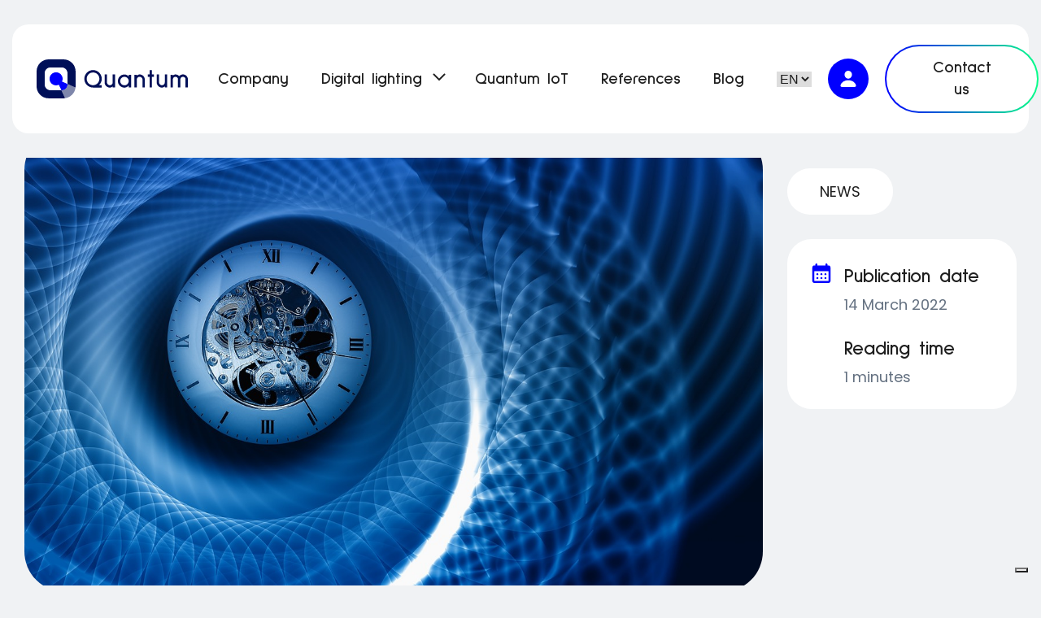

--- FILE ---
content_type: text/html; charset=UTF-8
request_url: https://www.quantumesco.it/en/efficient-future-its-time-to-use-less-energy/
body_size: 20561
content:
<!DOCTYPE html>
<html class="no-js" lang="en">
<head>
<!-- Google Tag Manager -->
<script>(function(w,d,s,l,i){w[l]=w[l]||[];w[l].push({'gtm.start':
new Date().getTime(),event:'gtm.js'});var f=d.getElementsByTagName(s)[0],
j=d.createElement(s),dl=l!='dataLayer'?'&l='+l:'';j.async=true;j.src=
'https://www.googletagmanager.com/gtm.js?id='+i+dl;f.parentNode.insertBefore(j,f);
})(window,document,'script','dataLayer','GTM-K6DFMZ7');</script>
<!-- End Google Tag Manager -->
<title>#EFFICIENT FUTURE it&#8217;s time to use less energy - quantumesco</title>
<meta charset="utf-8">
<meta http-equiv="X-UA-Compatible" content="IE=edge">
<meta name="viewport" content="width=device-width, initial-scale=1">
<link rel="preconnect" href="https://fonts.googleapis.com">
<link rel="preconnect" href="https://fonts.gstatic.com" crossorigin>
<link href="https://fonts.googleapis.com/css2?family=Poppins:ital,wght@0,100;0,200;0,300;0,400;0,500;0,600;0,700;0,800;0,900;1,100;1,200;1,300;1,400;1,500;1,600;1,700;1,800;1,900&family=Sulphur+Point:wght@300;400;700&display=swap" rel="stylesheet">
<!-- Search Engine Optimization by Rank Math PRO - https://rankmath.com/ -->
<meta name="description" content="From January to December 2021, monthly prices rose by almost 500 per cent for natural gas and 400 per cent for electricity. A number of concomitant"/>
<meta name="robots" content="follow, index, max-snippet:-1, max-video-preview:-1, max-image-preview:large"/>
<link rel="canonical" href="https://www.quantumesco.it/en/efficient-future-its-time-to-use-less-energy/" />
<meta property="og:locale" content="en_GB" />
<meta property="og:type" content="article" />
<meta property="og:title" content="#EFFICIENT FUTURE it&#8217;s time to use less energy - quantumesco" />
<meta property="og:description" content="From January to December 2021, monthly prices rose by almost 500 per cent for natural gas and 400 per cent for electricity. A number of concomitant" />
<meta property="og:url" content="https://www.quantumesco.it/en/efficient-future-its-time-to-use-less-energy/" />
<meta property="og:site_name" content="Quantum Srl" />
<meta property="article:section" content="News" />
<meta property="og:updated_time" content="2025-06-19T11:11:06+02:00" />
<meta property="og:image" content="https://www.quantumesco.it/wp-content/uploads/2022/03/foto-1.jpg" />
<meta property="og:image:secure_url" content="https://www.quantumesco.it/wp-content/uploads/2022/03/foto-1.jpg" />
<meta property="og:image:width" content="1280" />
<meta property="og:image:height" content="802" />
<meta property="og:image:alt" content="#EFFICIENT FUTURE it&#8217;s time to use less energy" />
<meta property="og:image:type" content="image/jpeg" />
<meta property="article:published_time" content="2022-03-14T11:33:07+01:00" />
<meta property="article:modified_time" content="2025-06-19T11:11:06+02:00" />
<meta name="twitter:card" content="summary_large_image" />
<meta name="twitter:title" content="#EFFICIENT FUTURE it&#8217;s time to use less energy - quantumesco" />
<meta name="twitter:description" content="From January to December 2021, monthly prices rose by almost 500 per cent for natural gas and 400 per cent for electricity. A number of concomitant" />
<meta name="twitter:image" content="https://www.quantumesco.it/wp-content/uploads/2022/03/foto-1.jpg" />
<meta name="twitter:label1" content="Written by" />
<meta name="twitter:data1" content="quantumesco.admin" />
<meta name="twitter:label2" content="Time to read" />
<meta name="twitter:data2" content="1 minute" />
<script type="application/ld+json" class="rank-math-schema-pro">{"@context":"https://schema.org","@graph":[{"@type":"Place","@id":"https://www.quantumesco.it/#place","address":{"@type":"PostalAddress","streetAddress":"Via Zumbini, 29","addressLocality":"Milano","addressRegion":"Italy","postalCode":"20143","addressCountry":"IT"}},{"@type":"Organization","@id":"https://www.quantumesco.it/#organization","name":"Quantum Italia","url":"https://www.quantumesco.it","email":"quantum@qtmgrid.com","address":{"@type":"PostalAddress","streetAddress":"Via Zumbini, 29","addressLocality":"Milano","addressRegion":"Italy","postalCode":"20143","addressCountry":"IT"},"logo":{"@type":"ImageObject","@id":"https://www.quantumesco.it/#logo","url":"http://www.quantumesco.it/wp-content/uploads/2025/06/Quantum-Blu-orizzontale.svg","contentUrl":"http://www.quantumesco.it/wp-content/uploads/2025/06/Quantum-Blu-orizzontale.svg","caption":"Quantum Srl","inLanguage":"en-GB","width":"","height":""},"contactPoint":[{"@type":"ContactPoint","telephone":"+39 02 84141313","contactType":"customer support"},{"@type":"ContactPoint","telephone":"+39 0284141316","contactType":"customer support"}],"vatID":"IT03248070165","location":{"@id":"https://www.quantumesco.it/#place"}},{"@type":"WebSite","@id":"https://www.quantumesco.it/#website","url":"https://www.quantumesco.it","name":"Quantum Srl","publisher":{"@id":"https://www.quantumesco.it/#organization"},"inLanguage":"en-GB"},{"@type":"ImageObject","@id":"https://www.quantumesco.it/wp-content/uploads/2022/03/foto-1.jpg","url":"https://www.quantumesco.it/wp-content/uploads/2022/03/foto-1.jpg","width":"1280","height":"802","inLanguage":"en-GB"},{"@type":"WebPage","@id":"https://www.quantumesco.it/en/efficient-future-its-time-to-use-less-energy/#webpage","url":"https://www.quantumesco.it/en/efficient-future-its-time-to-use-less-energy/","name":"#EFFICIENT FUTURE it&#8217;s time to use less energy - quantumesco","datePublished":"2022-03-14T11:33:07+01:00","dateModified":"2025-06-19T11:11:06+02:00","isPartOf":{"@id":"https://www.quantumesco.it/#website"},"primaryImageOfPage":{"@id":"https://www.quantumesco.it/wp-content/uploads/2022/03/foto-1.jpg"},"inLanguage":"en-GB"},{"@type":"Person","@id":"https://www.quantumesco.it/en/efficient-future-its-time-to-use-less-energy/#author","name":"quantumesco.admin","image":{"@type":"ImageObject","@id":"https://secure.gravatar.com/avatar/21d0e7247d39587b87d82a6bc7fd4ad3586a35a1b82f4a08f4d350d48b194924?s=96&amp;d=mm&amp;r=g","url":"https://secure.gravatar.com/avatar/21d0e7247d39587b87d82a6bc7fd4ad3586a35a1b82f4a08f4d350d48b194924?s=96&amp;d=mm&amp;r=g","caption":"quantumesco.admin","inLanguage":"en-GB"},"sameAs":["http://www.quantumesco.it"],"worksFor":{"@id":"https://www.quantumesco.it/#organization"}},{"@type":"BlogPosting","headline":"#EFFICIENT FUTURE it&#8217;s time to use less energy - quantumesco","datePublished":"2022-03-14T11:33:07+01:00","dateModified":"2025-06-19T11:11:06+02:00","articleSection":"News","author":{"@id":"https://www.quantumesco.it/en/efficient-future-its-time-to-use-less-energy/#author","name":"quantumesco.admin"},"publisher":{"@id":"https://www.quantumesco.it/#organization"},"description":"From January to December 2021, monthly prices rose by almost 500 per cent for natural gas and 400 per cent for electricity. A number of concomitant","name":"#EFFICIENT FUTURE it&#8217;s time to use less energy - quantumesco","@id":"https://www.quantumesco.it/en/efficient-future-its-time-to-use-less-energy/#richSnippet","isPartOf":{"@id":"https://www.quantumesco.it/en/efficient-future-its-time-to-use-less-energy/#webpage"},"image":{"@id":"https://www.quantumesco.it/wp-content/uploads/2022/03/foto-1.jpg"},"inLanguage":"en-GB","mainEntityOfPage":{"@id":"https://www.quantumesco.it/en/efficient-future-its-time-to-use-less-energy/#webpage"}}]}</script>
<!-- /Rank Math WordPress SEO plugin -->
<link rel="alternate" title="oEmbed (JSON)" type="application/json+oembed" href="https://www.quantumesco.it/wp-json/oembed/1.0/embed?url=https%3A%2F%2Fwww.quantumesco.it%2Fen%2Fefficient-future-its-time-to-use-less-energy%2F&#038;lang=en" />
<link rel="alternate" title="oEmbed (XML)" type="text/xml+oembed" href="https://www.quantumesco.it/wp-json/oembed/1.0/embed?url=https%3A%2F%2Fwww.quantumesco.it%2Fen%2Fefficient-future-its-time-to-use-less-energy%2F&#038;format=xml&#038;lang=en" />
<style id='wp-img-auto-sizes-contain-inline-css'>
img:is([sizes=auto i],[sizes^="auto," i]){contain-intrinsic-size:3000px 1500px}
/*# sourceURL=wp-img-auto-sizes-contain-inline-css */
</style>
<style id='wp-block-library-inline-css'>
:root{--wp-block-synced-color:#7a00df;--wp-block-synced-color--rgb:122,0,223;--wp-bound-block-color:var(--wp-block-synced-color);--wp-editor-canvas-background:#ddd;--wp-admin-theme-color:#007cba;--wp-admin-theme-color--rgb:0,124,186;--wp-admin-theme-color-darker-10:#006ba1;--wp-admin-theme-color-darker-10--rgb:0,107,160.5;--wp-admin-theme-color-darker-20:#005a87;--wp-admin-theme-color-darker-20--rgb:0,90,135;--wp-admin-border-width-focus:2px}@media (min-resolution:192dpi){:root{--wp-admin-border-width-focus:1.5px}}.wp-element-button{cursor:pointer}:root .has-very-light-gray-background-color{background-color:#eee}:root .has-very-dark-gray-background-color{background-color:#313131}:root .has-very-light-gray-color{color:#eee}:root .has-very-dark-gray-color{color:#313131}:root .has-vivid-green-cyan-to-vivid-cyan-blue-gradient-background{background:linear-gradient(135deg,#00d084,#0693e3)}:root .has-purple-crush-gradient-background{background:linear-gradient(135deg,#34e2e4,#4721fb 50%,#ab1dfe)}:root .has-hazy-dawn-gradient-background{background:linear-gradient(135deg,#faaca8,#dad0ec)}:root .has-subdued-olive-gradient-background{background:linear-gradient(135deg,#fafae1,#67a671)}:root .has-atomic-cream-gradient-background{background:linear-gradient(135deg,#fdd79a,#004a59)}:root .has-nightshade-gradient-background{background:linear-gradient(135deg,#330968,#31cdcf)}:root .has-midnight-gradient-background{background:linear-gradient(135deg,#020381,#2874fc)}:root{--wp--preset--font-size--normal:16px;--wp--preset--font-size--huge:42px}.has-regular-font-size{font-size:1em}.has-larger-font-size{font-size:2.625em}.has-normal-font-size{font-size:var(--wp--preset--font-size--normal)}.has-huge-font-size{font-size:var(--wp--preset--font-size--huge)}.has-text-align-center{text-align:center}.has-text-align-left{text-align:left}.has-text-align-right{text-align:right}.has-fit-text{white-space:nowrap!important}#end-resizable-editor-section{display:none}.aligncenter{clear:both}.items-justified-left{justify-content:flex-start}.items-justified-center{justify-content:center}.items-justified-right{justify-content:flex-end}.items-justified-space-between{justify-content:space-between}.screen-reader-text{border:0;clip-path:inset(50%);height:1px;margin:-1px;overflow:hidden;padding:0;position:absolute;width:1px;word-wrap:normal!important}.screen-reader-text:focus{background-color:#ddd;clip-path:none;color:#444;display:block;font-size:1em;height:auto;left:5px;line-height:normal;padding:15px 23px 14px;text-decoration:none;top:5px;width:auto;z-index:100000}html :where(.has-border-color){border-style:solid}html :where([style*=border-top-color]){border-top-style:solid}html :where([style*=border-right-color]){border-right-style:solid}html :where([style*=border-bottom-color]){border-bottom-style:solid}html :where([style*=border-left-color]){border-left-style:solid}html :where([style*=border-width]){border-style:solid}html :where([style*=border-top-width]){border-top-style:solid}html :where([style*=border-right-width]){border-right-style:solid}html :where([style*=border-bottom-width]){border-bottom-style:solid}html :where([style*=border-left-width]){border-left-style:solid}html :where(img[class*=wp-image-]){height:auto;max-width:100%}:where(figure){margin:0 0 1em}html :where(.is-position-sticky){--wp-admin--admin-bar--position-offset:var(--wp-admin--admin-bar--height,0px)}@media screen and (max-width:600px){html :where(.is-position-sticky){--wp-admin--admin-bar--position-offset:0px}}
/*# sourceURL=wp-block-library-inline-css */
</style><style id='wp-block-image-inline-css'>
.wp-block-image>a,.wp-block-image>figure>a{display:inline-block}.wp-block-image img{box-sizing:border-box;height:auto;max-width:100%;vertical-align:bottom}@media not (prefers-reduced-motion){.wp-block-image img.hide{visibility:hidden}.wp-block-image img.show{animation:show-content-image .4s}}.wp-block-image[style*=border-radius] img,.wp-block-image[style*=border-radius]>a{border-radius:inherit}.wp-block-image.has-custom-border img{box-sizing:border-box}.wp-block-image.aligncenter{text-align:center}.wp-block-image.alignfull>a,.wp-block-image.alignwide>a{width:100%}.wp-block-image.alignfull img,.wp-block-image.alignwide img{height:auto;width:100%}.wp-block-image .aligncenter,.wp-block-image .alignleft,.wp-block-image .alignright,.wp-block-image.aligncenter,.wp-block-image.alignleft,.wp-block-image.alignright{display:table}.wp-block-image .aligncenter>figcaption,.wp-block-image .alignleft>figcaption,.wp-block-image .alignright>figcaption,.wp-block-image.aligncenter>figcaption,.wp-block-image.alignleft>figcaption,.wp-block-image.alignright>figcaption{caption-side:bottom;display:table-caption}.wp-block-image .alignleft{float:left;margin:.5em 1em .5em 0}.wp-block-image .alignright{float:right;margin:.5em 0 .5em 1em}.wp-block-image .aligncenter{margin-left:auto;margin-right:auto}.wp-block-image :where(figcaption){margin-bottom:1em;margin-top:.5em}.wp-block-image.is-style-circle-mask img{border-radius:9999px}@supports ((-webkit-mask-image:none) or (mask-image:none)) or (-webkit-mask-image:none){.wp-block-image.is-style-circle-mask img{border-radius:0;-webkit-mask-image:url('data:image/svg+xml;utf8,<svg viewBox="0 0 100 100" xmlns="http://www.w3.org/2000/svg"><circle cx="50" cy="50" r="50"/></svg>');mask-image:url('data:image/svg+xml;utf8,<svg viewBox="0 0 100 100" xmlns="http://www.w3.org/2000/svg"><circle cx="50" cy="50" r="50"/></svg>');mask-mode:alpha;-webkit-mask-position:center;mask-position:center;-webkit-mask-repeat:no-repeat;mask-repeat:no-repeat;-webkit-mask-size:contain;mask-size:contain}}:root :where(.wp-block-image.is-style-rounded img,.wp-block-image .is-style-rounded img){border-radius:9999px}.wp-block-image figure{margin:0}.wp-lightbox-container{display:flex;flex-direction:column;position:relative}.wp-lightbox-container img{cursor:zoom-in}.wp-lightbox-container img:hover+button{opacity:1}.wp-lightbox-container button{align-items:center;backdrop-filter:blur(16px) saturate(180%);background-color:#5a5a5a40;border:none;border-radius:4px;cursor:zoom-in;display:flex;height:20px;justify-content:center;opacity:0;padding:0;position:absolute;right:16px;text-align:center;top:16px;width:20px;z-index:100}@media not (prefers-reduced-motion){.wp-lightbox-container button{transition:opacity .2s ease}}.wp-lightbox-container button:focus-visible{outline:3px auto #5a5a5a40;outline:3px auto -webkit-focus-ring-color;outline-offset:3px}.wp-lightbox-container button:hover{cursor:pointer;opacity:1}.wp-lightbox-container button:focus{opacity:1}.wp-lightbox-container button:focus,.wp-lightbox-container button:hover,.wp-lightbox-container button:not(:hover):not(:active):not(.has-background){background-color:#5a5a5a40;border:none}.wp-lightbox-overlay{box-sizing:border-box;cursor:zoom-out;height:100vh;left:0;overflow:hidden;position:fixed;top:0;visibility:hidden;width:100%;z-index:100000}.wp-lightbox-overlay .close-button{align-items:center;cursor:pointer;display:flex;justify-content:center;min-height:40px;min-width:40px;padding:0;position:absolute;right:calc(env(safe-area-inset-right) + 16px);top:calc(env(safe-area-inset-top) + 16px);z-index:5000000}.wp-lightbox-overlay .close-button:focus,.wp-lightbox-overlay .close-button:hover,.wp-lightbox-overlay .close-button:not(:hover):not(:active):not(.has-background){background:none;border:none}.wp-lightbox-overlay .lightbox-image-container{height:var(--wp--lightbox-container-height);left:50%;overflow:hidden;position:absolute;top:50%;transform:translate(-50%,-50%);transform-origin:top left;width:var(--wp--lightbox-container-width);z-index:9999999999}.wp-lightbox-overlay .wp-block-image{align-items:center;box-sizing:border-box;display:flex;height:100%;justify-content:center;margin:0;position:relative;transform-origin:0 0;width:100%;z-index:3000000}.wp-lightbox-overlay .wp-block-image img{height:var(--wp--lightbox-image-height);min-height:var(--wp--lightbox-image-height);min-width:var(--wp--lightbox-image-width);width:var(--wp--lightbox-image-width)}.wp-lightbox-overlay .wp-block-image figcaption{display:none}.wp-lightbox-overlay button{background:none;border:none}.wp-lightbox-overlay .scrim{background-color:#fff;height:100%;opacity:.9;position:absolute;width:100%;z-index:2000000}.wp-lightbox-overlay.active{visibility:visible}@media not (prefers-reduced-motion){.wp-lightbox-overlay.active{animation:turn-on-visibility .25s both}.wp-lightbox-overlay.active img{animation:turn-on-visibility .35s both}.wp-lightbox-overlay.show-closing-animation:not(.active){animation:turn-off-visibility .35s both}.wp-lightbox-overlay.show-closing-animation:not(.active) img{animation:turn-off-visibility .25s both}.wp-lightbox-overlay.zoom.active{animation:none;opacity:1;visibility:visible}.wp-lightbox-overlay.zoom.active .lightbox-image-container{animation:lightbox-zoom-in .4s}.wp-lightbox-overlay.zoom.active .lightbox-image-container img{animation:none}.wp-lightbox-overlay.zoom.active .scrim{animation:turn-on-visibility .4s forwards}.wp-lightbox-overlay.zoom.show-closing-animation:not(.active){animation:none}.wp-lightbox-overlay.zoom.show-closing-animation:not(.active) .lightbox-image-container{animation:lightbox-zoom-out .4s}.wp-lightbox-overlay.zoom.show-closing-animation:not(.active) .lightbox-image-container img{animation:none}.wp-lightbox-overlay.zoom.show-closing-animation:not(.active) .scrim{animation:turn-off-visibility .4s forwards}}@keyframes show-content-image{0%{visibility:hidden}99%{visibility:hidden}to{visibility:visible}}@keyframes turn-on-visibility{0%{opacity:0}to{opacity:1}}@keyframes turn-off-visibility{0%{opacity:1;visibility:visible}99%{opacity:0;visibility:visible}to{opacity:0;visibility:hidden}}@keyframes lightbox-zoom-in{0%{transform:translate(calc((-100vw + var(--wp--lightbox-scrollbar-width))/2 + var(--wp--lightbox-initial-left-position)),calc(-50vh + var(--wp--lightbox-initial-top-position))) scale(var(--wp--lightbox-scale))}to{transform:translate(-50%,-50%) scale(1)}}@keyframes lightbox-zoom-out{0%{transform:translate(-50%,-50%) scale(1);visibility:visible}99%{visibility:visible}to{transform:translate(calc((-100vw + var(--wp--lightbox-scrollbar-width))/2 + var(--wp--lightbox-initial-left-position)),calc(-50vh + var(--wp--lightbox-initial-top-position))) scale(var(--wp--lightbox-scale));visibility:hidden}}
/*# sourceURL=https://www.quantumesco.it/wp-includes/blocks/image/style.min.css */
</style>
<style id='wp-block-paragraph-inline-css'>
.is-small-text{font-size:.875em}.is-regular-text{font-size:1em}.is-large-text{font-size:2.25em}.is-larger-text{font-size:3em}.has-drop-cap:not(:focus):first-letter{float:left;font-size:8.4em;font-style:normal;font-weight:100;line-height:.68;margin:.05em .1em 0 0;text-transform:uppercase}body.rtl .has-drop-cap:not(:focus):first-letter{float:none;margin-left:.1em}p.has-drop-cap.has-background{overflow:hidden}:root :where(p.has-background){padding:1.25em 2.375em}:where(p.has-text-color:not(.has-link-color)) a{color:inherit}p.has-text-align-left[style*="writing-mode:vertical-lr"],p.has-text-align-right[style*="writing-mode:vertical-rl"]{rotate:180deg}
/*# sourceURL=https://www.quantumesco.it/wp-includes/blocks/paragraph/style.min.css */
</style>
<style id='global-styles-inline-css'>
:root{--wp--preset--aspect-ratio--square: 1;--wp--preset--aspect-ratio--4-3: 4/3;--wp--preset--aspect-ratio--3-4: 3/4;--wp--preset--aspect-ratio--3-2: 3/2;--wp--preset--aspect-ratio--2-3: 2/3;--wp--preset--aspect-ratio--16-9: 16/9;--wp--preset--aspect-ratio--9-16: 9/16;--wp--preset--color--black: #000000;--wp--preset--color--cyan-bluish-gray: #abb8c3;--wp--preset--color--white: #ffffff;--wp--preset--color--pale-pink: #f78da7;--wp--preset--color--vivid-red: #cf2e2e;--wp--preset--color--luminous-vivid-orange: #ff6900;--wp--preset--color--luminous-vivid-amber: #fcb900;--wp--preset--color--light-green-cyan: #7bdcb5;--wp--preset--color--vivid-green-cyan: #00d084;--wp--preset--color--pale-cyan-blue: #8ed1fc;--wp--preset--color--vivid-cyan-blue: #0693e3;--wp--preset--color--vivid-purple: #9b51e0;--wp--preset--gradient--vivid-cyan-blue-to-vivid-purple: linear-gradient(135deg,rgb(6,147,227) 0%,rgb(155,81,224) 100%);--wp--preset--gradient--light-green-cyan-to-vivid-green-cyan: linear-gradient(135deg,rgb(122,220,180) 0%,rgb(0,208,130) 100%);--wp--preset--gradient--luminous-vivid-amber-to-luminous-vivid-orange: linear-gradient(135deg,rgb(252,185,0) 0%,rgb(255,105,0) 100%);--wp--preset--gradient--luminous-vivid-orange-to-vivid-red: linear-gradient(135deg,rgb(255,105,0) 0%,rgb(207,46,46) 100%);--wp--preset--gradient--very-light-gray-to-cyan-bluish-gray: linear-gradient(135deg,rgb(238,238,238) 0%,rgb(169,184,195) 100%);--wp--preset--gradient--cool-to-warm-spectrum: linear-gradient(135deg,rgb(74,234,220) 0%,rgb(151,120,209) 20%,rgb(207,42,186) 40%,rgb(238,44,130) 60%,rgb(251,105,98) 80%,rgb(254,248,76) 100%);--wp--preset--gradient--blush-light-purple: linear-gradient(135deg,rgb(255,206,236) 0%,rgb(152,150,240) 100%);--wp--preset--gradient--blush-bordeaux: linear-gradient(135deg,rgb(254,205,165) 0%,rgb(254,45,45) 50%,rgb(107,0,62) 100%);--wp--preset--gradient--luminous-dusk: linear-gradient(135deg,rgb(255,203,112) 0%,rgb(199,81,192) 50%,rgb(65,88,208) 100%);--wp--preset--gradient--pale-ocean: linear-gradient(135deg,rgb(255,245,203) 0%,rgb(182,227,212) 50%,rgb(51,167,181) 100%);--wp--preset--gradient--electric-grass: linear-gradient(135deg,rgb(202,248,128) 0%,rgb(113,206,126) 100%);--wp--preset--gradient--midnight: linear-gradient(135deg,rgb(2,3,129) 0%,rgb(40,116,252) 100%);--wp--preset--font-size--small: 13px;--wp--preset--font-size--medium: 20px;--wp--preset--font-size--large: 36px;--wp--preset--font-size--x-large: 42px;--wp--preset--spacing--20: 0.44rem;--wp--preset--spacing--30: 0.67rem;--wp--preset--spacing--40: 1rem;--wp--preset--spacing--50: 1.5rem;--wp--preset--spacing--60: 2.25rem;--wp--preset--spacing--70: 3.38rem;--wp--preset--spacing--80: 5.06rem;--wp--preset--shadow--natural: 6px 6px 9px rgba(0, 0, 0, 0.2);--wp--preset--shadow--deep: 12px 12px 50px rgba(0, 0, 0, 0.4);--wp--preset--shadow--sharp: 6px 6px 0px rgba(0, 0, 0, 0.2);--wp--preset--shadow--outlined: 6px 6px 0px -3px rgb(255, 255, 255), 6px 6px rgb(0, 0, 0);--wp--preset--shadow--crisp: 6px 6px 0px rgb(0, 0, 0);}:where(.is-layout-flex){gap: 0.5em;}:where(.is-layout-grid){gap: 0.5em;}body .is-layout-flex{display: flex;}.is-layout-flex{flex-wrap: wrap;align-items: center;}.is-layout-flex > :is(*, div){margin: 0;}body .is-layout-grid{display: grid;}.is-layout-grid > :is(*, div){margin: 0;}:where(.wp-block-columns.is-layout-flex){gap: 2em;}:where(.wp-block-columns.is-layout-grid){gap: 2em;}:where(.wp-block-post-template.is-layout-flex){gap: 1.25em;}:where(.wp-block-post-template.is-layout-grid){gap: 1.25em;}.has-black-color{color: var(--wp--preset--color--black) !important;}.has-cyan-bluish-gray-color{color: var(--wp--preset--color--cyan-bluish-gray) !important;}.has-white-color{color: var(--wp--preset--color--white) !important;}.has-pale-pink-color{color: var(--wp--preset--color--pale-pink) !important;}.has-vivid-red-color{color: var(--wp--preset--color--vivid-red) !important;}.has-luminous-vivid-orange-color{color: var(--wp--preset--color--luminous-vivid-orange) !important;}.has-luminous-vivid-amber-color{color: var(--wp--preset--color--luminous-vivid-amber) !important;}.has-light-green-cyan-color{color: var(--wp--preset--color--light-green-cyan) !important;}.has-vivid-green-cyan-color{color: var(--wp--preset--color--vivid-green-cyan) !important;}.has-pale-cyan-blue-color{color: var(--wp--preset--color--pale-cyan-blue) !important;}.has-vivid-cyan-blue-color{color: var(--wp--preset--color--vivid-cyan-blue) !important;}.has-vivid-purple-color{color: var(--wp--preset--color--vivid-purple) !important;}.has-black-background-color{background-color: var(--wp--preset--color--black) !important;}.has-cyan-bluish-gray-background-color{background-color: var(--wp--preset--color--cyan-bluish-gray) !important;}.has-white-background-color{background-color: var(--wp--preset--color--white) !important;}.has-pale-pink-background-color{background-color: var(--wp--preset--color--pale-pink) !important;}.has-vivid-red-background-color{background-color: var(--wp--preset--color--vivid-red) !important;}.has-luminous-vivid-orange-background-color{background-color: var(--wp--preset--color--luminous-vivid-orange) !important;}.has-luminous-vivid-amber-background-color{background-color: var(--wp--preset--color--luminous-vivid-amber) !important;}.has-light-green-cyan-background-color{background-color: var(--wp--preset--color--light-green-cyan) !important;}.has-vivid-green-cyan-background-color{background-color: var(--wp--preset--color--vivid-green-cyan) !important;}.has-pale-cyan-blue-background-color{background-color: var(--wp--preset--color--pale-cyan-blue) !important;}.has-vivid-cyan-blue-background-color{background-color: var(--wp--preset--color--vivid-cyan-blue) !important;}.has-vivid-purple-background-color{background-color: var(--wp--preset--color--vivid-purple) !important;}.has-black-border-color{border-color: var(--wp--preset--color--black) !important;}.has-cyan-bluish-gray-border-color{border-color: var(--wp--preset--color--cyan-bluish-gray) !important;}.has-white-border-color{border-color: var(--wp--preset--color--white) !important;}.has-pale-pink-border-color{border-color: var(--wp--preset--color--pale-pink) !important;}.has-vivid-red-border-color{border-color: var(--wp--preset--color--vivid-red) !important;}.has-luminous-vivid-orange-border-color{border-color: var(--wp--preset--color--luminous-vivid-orange) !important;}.has-luminous-vivid-amber-border-color{border-color: var(--wp--preset--color--luminous-vivid-amber) !important;}.has-light-green-cyan-border-color{border-color: var(--wp--preset--color--light-green-cyan) !important;}.has-vivid-green-cyan-border-color{border-color: var(--wp--preset--color--vivid-green-cyan) !important;}.has-pale-cyan-blue-border-color{border-color: var(--wp--preset--color--pale-cyan-blue) !important;}.has-vivid-cyan-blue-border-color{border-color: var(--wp--preset--color--vivid-cyan-blue) !important;}.has-vivid-purple-border-color{border-color: var(--wp--preset--color--vivid-purple) !important;}.has-vivid-cyan-blue-to-vivid-purple-gradient-background{background: var(--wp--preset--gradient--vivid-cyan-blue-to-vivid-purple) !important;}.has-light-green-cyan-to-vivid-green-cyan-gradient-background{background: var(--wp--preset--gradient--light-green-cyan-to-vivid-green-cyan) !important;}.has-luminous-vivid-amber-to-luminous-vivid-orange-gradient-background{background: var(--wp--preset--gradient--luminous-vivid-amber-to-luminous-vivid-orange) !important;}.has-luminous-vivid-orange-to-vivid-red-gradient-background{background: var(--wp--preset--gradient--luminous-vivid-orange-to-vivid-red) !important;}.has-very-light-gray-to-cyan-bluish-gray-gradient-background{background: var(--wp--preset--gradient--very-light-gray-to-cyan-bluish-gray) !important;}.has-cool-to-warm-spectrum-gradient-background{background: var(--wp--preset--gradient--cool-to-warm-spectrum) !important;}.has-blush-light-purple-gradient-background{background: var(--wp--preset--gradient--blush-light-purple) !important;}.has-blush-bordeaux-gradient-background{background: var(--wp--preset--gradient--blush-bordeaux) !important;}.has-luminous-dusk-gradient-background{background: var(--wp--preset--gradient--luminous-dusk) !important;}.has-pale-ocean-gradient-background{background: var(--wp--preset--gradient--pale-ocean) !important;}.has-electric-grass-gradient-background{background: var(--wp--preset--gradient--electric-grass) !important;}.has-midnight-gradient-background{background: var(--wp--preset--gradient--midnight) !important;}.has-small-font-size{font-size: var(--wp--preset--font-size--small) !important;}.has-medium-font-size{font-size: var(--wp--preset--font-size--medium) !important;}.has-large-font-size{font-size: var(--wp--preset--font-size--large) !important;}.has-x-large-font-size{font-size: var(--wp--preset--font-size--x-large) !important;}
/*# sourceURL=global-styles-inline-css */
</style>
<style id='classic-theme-styles-inline-css'>
/*! This file is auto-generated */
.wp-block-button__link{color:#fff;background-color:#32373c;border-radius:9999px;box-shadow:none;text-decoration:none;padding:calc(.667em + 2px) calc(1.333em + 2px);font-size:1.125em}.wp-block-file__button{background:#32373c;color:#fff;text-decoration:none}
/*# sourceURL=/wp-includes/css/classic-themes.min.css */
</style>
<!-- <link rel="preload" as="style" onload="this.rel='stylesheet'"  id='contact-form-7-css' href='https://www.quantumesco.it/wp-content/plugins/contact-form-7/includes/css/styles.css?ver=6.1.3' media='all' /> -->
<!-- <link rel='stylesheet' id='swiper-css-css' href='https://www.quantumesco.it/wp-content/themes/quantumesco/assets/css/swiper-bundle.min.css' media='all' /> -->
<link rel="stylesheet" type="text/css" href="//www.quantumesco.it/wp-content/cache/wpfc-minified/klroi0gr/m5mi.css" media="all"/>
<link rel="preload" as="style" id='compressed-css-css' href='https://www.quantumesco.it/wp-content/themes/quantumesco/assets/css/compressed.css?ver=59' media='all' />
<script src='//www.quantumesco.it/wp-content/cache/wpfc-minified/7abfzw93/m5mi.js' type="text/javascript"></script>
<!-- <script defer src="https://www.quantumesco.it/wp-includes/js/jquery/jquery.min.js?ver=3.7.1" id="jquery-core-js"></script> -->
<!-- <script defer src="https://www.quantumesco.it/wp-includes/js/jquery/jquery-migrate.min.js?ver=3.4.1" id="jquery-migrate-js"></script> -->
<link rel="https://api.w.org/" href="https://www.quantumesco.it/wp-json/" /><link rel="alternate" title="JSON" type="application/json" href="https://www.quantumesco.it/wp-json/wp/v2/posts/14637" />    <style id="critical-css">
html,body{scroll-behavior:smooth}body{overflow-x:hidden;margin:0;font-size:18px;color:#647181;font-family:"Poppins",sans-serif}h1,h2,h3,h4{font-family:"Sulphur Point",sans-serif;line-height:1.1;margin-top:0;margin-bottom:15px}.pure-button{font-size:100%;padding:.5em 1em;color:rgba(0,0,0,.8);border:transparent;background-color:#e6e6e6;text-decoration:none;border-radius:2px}.pure-button-hover,.pure-button:focus,.pure-button:hover{background-image:-webkit-gradient(linear,left top,left bottom,from(transparent),color-stop(40%,rgba(0,0,0,.05)),to(rgba(0,0,0,.1)));background-image:linear-gradient(transparent,rgba(0,0,0,.05) 40%,rgba(0,0,0,.1))}main{margin-top:159px}a{color:inherit}.ktitle{color:#1F1F1F;font-weight:700;font-size:65px}.ktitle strong{color:#0100FE}.btn a{text-decoration:none}.btn{background-color:#1F1F1F;color:#FFFFFF;font-size:20px;font-family:"Sulphur Point",sans-serif;border-radius:49px;padding:16px 34px;display:flex;align-items:center;justify-content:center;text-decoration:none;width:fit-content;margin-top:15px}.btn.btn--white{background-color:#FFFFFF;color:#1F1F1F}.btn.btn--blue{background-color:#0100FE;color:#FFFFFF}.btn img{margin-right:10px}.ksuptitle{color:#1F1F1F;font-size:22px;font-family:"Sulphur Point",sans-serif;font-weight:400;margin-bottom:10px}:focus-visible{outline:#0100FE auto 2px!important}[id]{scroll-margin-top:130px}body .wp-block-button__link{background-color:#1F1F1F;color:#FFFFFF;font-size:20px;font-family:"Sulphur Point",sans-serif;border-radius:49px;padding:16px 34px;display:flex;align-items:center;justify-content:center;text-decoration:none;width:fit-content;margin-top:15px}p bold,p strong,li strong,li bold{font-weight:600}.admin-bar .menu1{top:31px}.w-100{width:100%}.h-auto{height:auto}.d-block{display:block!important}.overflow-hidden{overflow:hidden}.kanimate{opacity:0}@keyframes animFromLeft{from{transform:translateX(-100px);opacity:0}to{transform:translateY(0);opacity:1}}@keyframes animFromBottom{from{transform:translateY(100px);opacity:0}to{transform:translateY(0);opacity:1}}@keyframes animFromBottomLowFade{from{transform:translateY(100px);opacity:0.5}to{transform:translateY(0);opacity:1}}@keyframes animFade{from{opacity:0}to{opacity:1}}.mainWrap{max-width:1920px;margin-left:auto;margin-right:auto;width:100%;padding-left:15px;padding-right:15px;box-sizing:border-box}.pure-containerFluid{width:100%;margin-left:auto;margin-right:auto}.pure-container{max-width:1600px;width:100%;padding-right:15px;padding-left:15px;margin-right:auto;margin-left:auto;box-sizing:border-box}.menu1 .pure-g>div[class*="pure-u-"]{margin-bottom:0px}body .pure-g{letter-spacing:normal}.pure-g>div[class*="pure-u-"]{padding:0 15px;-webkit-box-sizing:border-box;-moz-box-sizing:border-box;box-sizing:border-box}.navbar-brand{display:flex;align-items:center}.navbar__logo{height:48px;width:auto}.menu1__bg{height:170px;position:absolute;top:0;width:100%;background-color:#f0f2f4;z-index:1;left:0}.menu1{padding:30px 15px;position:fixed;top:0;width:100%;height:auto;z-index:10;background-color:#f0f2f4;box-sizing:border-box;transition:height 0.3s,padding 0.3s}.menu1.open{height:100%;transition:height 0.3s,padding 0.3s}.menu1.scroll{padding:10px 15px;transition:padding 0.3s}.menu1 .pure-menu-link{color:#1F1F1F;font-family:"Sulphur Point",sans-serif;font-weight:700;font-size:20px}.menu1 .pure-menu{position:relative;display:flex;align-items:center;justify-content:space-between;height:100%}.menu1 .pure-menu-list{display:flex;justify-content:center}.menu1 .sub-menu{display:none}.menu1 .menu-item-has-children:hover .sub-menu{display:block;position:absolute;left:0px;padding-left:0;background-color:#fff;list-style:none}.menu1 .menu-item-has-children{position:relative}.custom-wrapper{margin-bottom:0;-webkit-font-smoothing:antialiased;max-width:1920px;margin-left:auto;margin-right:auto;background-color:#ffffff;border-radius:20px;padding:25px 15px;width:100%;box-sizing:border-box}.menu1__colRight .pure-menu{justify-content:center;width:100%}.menu1__colRight{display:flex!important;align-items:center;justify-content:space-between}.menu1__right{display:flex;align-items:center;margin-left:20px;z-index:2;position:relative}.menu1__rightLogin{display:flex;align-items:center;justify-content:center;position:relative}.menu1__rightLoginToolTip{background-color:#323232;color:#FFFFFF;padding:10px 20px;display:flex;align-items:center;justify-content:center;position:absolute;bottom:-53px;opacity:0;z-index:-1;transition:all 0.3s;box-sizing:border-box;border-radius:40px;font-size:14px;min-width:170px}.menu1__rightLogin:hover .menu1__rightLoginToolTip{z-index:1;opacity:1;transition:all 0.3s}.menu1__rightLoginToolTip::before{content:"";position:absolute;bottom:100%;left:calc(50% - 2px);margin-left:-5px;border-width:7px;border-style:solid;border-color:transparent transparent #323232 transparent}.menu1__rightButton{padding:13px 43px;position:relative;background-color:#FFFFFF;margin-left:20px;border-radius:50px;text-decoration:none;font-size:20px;border:2px solid transparent;background-clip:padding-box;text-align:center;font-weight:700;font-family:"Sulphur Point",sans-serif;color:#1F1F1F;min-width:99px}.menu1__rightButton::after{content:" ";top:-2px;bottom:-2px;left:-2px;right:-2px;background:linear-gradient(90deg,#0100FE 0%,#06FF89 100%);border-radius:50px;z-index:-1;position:absolute}.menu1 .menu-item-has-children{padding-right:7px;margin-right:1em}.menu1 .menu-item-has-children::after{content:url(/wp-content/themes/quantumesco/assets/images/arrow-menu.svg);position:absolute;width:14px;height:14px;display:block;top:6px;right:0}.menu1 .sub-menu{padding-top:10px;padding-bottom:10px;border-radius:10px}.menu1 .sub-menu a{font-size:18px!important}.current_page_item a,.current-menu-parent a{position:relative}.current_page_item a::after,.current-menu-parent a::after{content:" ";position:absolute;width:72px;height:4px;background-color:#0100FE;left:calc(50% - 36px);bottom:-5px}.sub-menu .current_page_item a{color:#0100FE}.sub-menu a::after{display:none!important}.menu1__rightLoginLabel{display:none}.menu1__right.menu1__right--tablet{display:none}.menu1 .pll-switcher-select{margin-right:20px;text-transform:uppercase;font-size:16px;color:#1F1F1F;border:0}.custom-toggle.hamburger{width:34px;height:24px;position:relative;display:none;opacity:1!important;padding:0}.custom-toggle.hamburger .hamburger-box{width:34px;height:24px}.custom-toggle.hamburger .hamburger-inner,.custom-toggle.hamburger .hamburger-inner:after,.custom-toggle.hamburger .hamburger-inner:before{width:34px;height:3px}.custom-toggle.hamburger .hamburger-inner,.custom-toggle.hamburger .hamburger-inner:after,.custom-toggle.hamburger .hamburger-inner:before{background-color:#222222}.custom-toggle.hamburger .hamburger.is-active .hamburger-inner,.custom-toggle.hamburger .hamburger.is-active .hamburger-inner:after,.custom-toggle.hamburger .hamburger.is-active .hamburger-inner:before{background-color:#222222}.klastcs__single{display:block;text-decoration:none;margin-bottom:30px}.klastcs__singleCover{width:100%;height:auto;border-radius:30px 30px 0 0;aspect-ratio:4 / 2.5}.klastcs__single h3{color:#1F1F1F;font-size:24px;margin-bottom:10px}.klastcs__single{font-size:16px}.klastcs__singleContent{padding:30px 20px;border-radius:30px;background-color:#FFFFFF;margin-top:-30px;position:relative;z-index:1}.klastcs__singleContent p{margin-bottom:0}.klastblog__single{background-color:#FFFFFF;padding:20px;border-radius:30px;display:block;text-decoration:none;margin-bottom:30px;position:relative}.klastblog__singleCover{width:100%;height:auto;aspect-ratio:4/3}.klastblog__singleCover img{width:100%;height:100%;object-fit:cover;object-position:center;border-radius:10px}.klastblog__single h3{font-size:24px;font-family:"Poppins",sans-serif;font-weight:400;color:#1F1F1F;margin-top:15px;margin-bottom:30px}.klastblog__singleIcon{position:absolute;width:57px;height:57px;right:40px;top:40px}.knewsletter{background-color:#F0F2F4;padding-top:100px}.knewsletter .pure-container{position:relative;z-index:2}.knewsletter__contSup{background-color:#FFFFFF;border-radius:50px 50px 0 0;width:100%}.knewsletter__cont{padding:100px 15px;box-sizing:border-box;max-width:1200px;margin-left:auto;margin-right:auto;display:flex;align-items:flex-start}.knewsletter__contImg{width:180px;height:180px;margin-right:30px}.knewsletter__form{width:calc(100% - 210px)}.knewsletter__form .ktitle strong{color:#0100FE}.knewsletter__form .ktitle{font-weight:400}.kns__form{display:flex;align-items:flex-end}.knewsletter__formCont{}.kns__form p{width:100%;display:flex;align-items:flex-end;margin-top:0}.kns__form label{width:100%;display:block}.kns__form input[type="email"]{background-color:#FFFFFF;border:1px solid #000000;width:100%;box-sizing:border-box;padding:15px 20px;border-radius:50px;margin-top:5px;font-family:"Poppins",sans-serif;font-size:18px}.kns__form button{border:0;background-color:transparent;cursor:pointer}.kns__form button img{height:59px;width:59px;margin-bottom:-2px}.kns__acceptance{font-size:14px}.knewsletter__form h2.ktitle{margin-bottom:0}.wpcf7-list-item{margin-left:0!important}footer{color:#FFFFFF;background-color:#1F1F1F;margin-top:150px;padding-top:50px;padding-bottom:80px;font-size:16px}footer a::after{display:none!important}footer p{margin-top:0}footer li{list-style:none}footer li a{width:fit-content;color:#FFFFFF!important}footer h4{font-size:16px;font-family:"Poppins",sans-serif;font-weight:500}footer ul{padding-left:0;margin-top:0;margin-bottom:0}footer ul a{padding-left:0!important;padding-top:5px!important;padding-bottom:5px!important}.footer-copy{text-align:center;font-size:13px;color:#FFFFFF;background-color:#1F1F1F;padding-top:10px;padding-bottom:10px}.footer-copy .pure-g{border-top:1px solid #FFFFFF;padding-top:10px}.footer-copy p{margin-top:0;margin-bottom:0}.pure-menu-active>.pure-menu-link,.pure-menu-link:focus,.pure-menu-link:hover{background-color:transparent!important}.footer-copy strong{font-weight:400}footer .wp-block-polylang-language-switcher{display:flex;align-items:center;margin-top:30px}footer .wp-block-polylang-language-switcher li{margin-right:15px}@media screen and (max-width:767px){.pure-container .pure-g>div[class*="pure-u-"]{padding-left:0!important;padding-right:0!important}.menu1 .pure-menu-list{display:none}.menu1.open .pure-menu-list{display:block;width:100%}.custom-toggle.hamburger{display:block}.menu1 .pure-button{display:none;margin-left:15px}.menu1__right{display:none;margin-left:0}.menu1.open .menu1__right{display:flex;flex-direction:column-reverse}.navbar__logo{height:36px}.menu1{padding:15px 15px}.custom-wrapper{padding:20px 5px}.menu1.open .custom-wrapper{height:100%}.menu1__colRight{display:block!important}.menu1__colRight .pure-menu{justify-content:flex-start}.menu1 .pure-menu-link{padding-left:0!important;width:fit-content}.menu1 .menu-item-has-children:hover .sub-menu{position:relative;padding-left:15px}.menu1__rightLogin{margin-top:30px;text-decoration:none}.menu1__rightLoginLabel{color:#1F1F1F;font-family:"Sulphur Point",sans-serif;font-weight:700;font-size:20px;margin-left:15px;display:block}.menu1__rightButton{margin-left:0}.menu1__right.menu1__right--tablet{display:none!important}.menu1 .pure-menu-list a::after{display:none!important}.menu1__bg{height:130px}main{margin-top:106px}.ktitle{font-size:50px}.knewsletter{padding-top:50px}.knewsletter__cont{flex-direction:column;padding:30px 15px}.knewsletter__contImg{width:150px;height:150px;margin-bottom:15px}.knewsletter__form{width:100%}.kns__form{margin-top:15px}.kns__form input[type="email"]{padding:8px 15px}.kns__form button img{width:45px;height:45px}.kns__acceptance{font-size:12px}footer{padding-bottom:40px}.footer__single{margin-bottom:30px}.footer__1 img{width:160px!important}.klastblog__single h3{font-size:22px}.menu1 .pll-switcher-select{margin-right:0;margin-top:30px}}@media screen and (min-width:768px) and (max-width:1023px){.pure-container .pure-g>div[class*="pure-u-"]{padding-left:0!important;padding-right:0!important}body .menu1 .pure-menu-list{display:none}.menu1.open .pure-menu-list{display:block}.custom-toggle.hamburger{display:block}.menu1 .pure-button{display:none;margin-left:15px}.menu1__right{display:none}.menu1__right.menu1__right--tablet{display:flex;margin-left:auto;margin-right:25px}.menu1.open .custom-wrapper{height:100%}.menu1__colRight .pure-menu{justify-content:flex-start}.menu1 .pure-menu-link{padding-left:0!important;width:fit-content}.menu1 .menu-item-has-children:hover .sub-menu{position:relative;padding-left:15px}.menu1 .pure-menu-list{margin-top:40px;width:370px}.menu1 .pure-menu-link{font-size:26px}.menu1 .sub-menu a{font-size:22px}.menu1 .menu-item-has-children::after{width:18px;height:18px;top:11px}.menu1 .pure-menu-list a::after{display:none!important}.ktitle{font-size:50px}.knewsletter__cont{padding:60px 15px}footer{padding-bottom:40px}footer .pure-container .pure-g>div[class*="pure-u-"]{padding-left:15px!important;padding-right:15px!important}.footer__single{margin-bottom:30px}.footer__1 img{width:160px!important}}@media screen and (min-width:1024px) and (max-width:1200px){body .menu1 .pure-menu-list{display:none}.menu1.open .pure-menu-list{display:block}.custom-toggle.hamburger{display:block}.menu1 .pure-button{display:none;margin-left:15px}.menu1__right{display:none}.menu1__right.menu1__right--tablet{display:flex;margin-left:auto;margin-right:25px}.menu1.open .custom-wrapper{height:100%}.menu1__colRight .pure-menu{justify-content:flex-start}.menu1 .pure-menu-link{padding-left:0!important;width:fit-content}.menu1 .menu-item-has-children:hover .sub-menu{position:relative;padding-left:15px}.menu1 .pure-menu-list{margin-top:40px;width:370px}.menu1 .pure-menu-link{font-size:26px}.menu1 .sub-menu a{font-size:22px}.menu1 .menu-item-has-children::after{width:18px;height:18px;top:11px}.menu1 .pure-menu-list a::after{display:none!important}.ktitle{font-size:55px}}.hamburger{font:inherit;display:inline-block;overflow:visible;margin:0;padding:15px;cursor:pointer;transition-timing-function:linear;transition-duration:.15s;transition-property:opacity,filter;text-transform:none;color:inherit;border:0;background-color:transparent}.hamburger.is-active:hover,.hamburger:hover{opacity:.7}.hamburger.is-active .hamburger-inner,.hamburger.is-active .hamburger-inner:after,.hamburger.is-active .hamburger-inner:before{background-color:#000}.hamburger-box{position:relative;display:inline-block;width:40px;height:24px}.hamburger-inner{top:50%;display:block;margin-top:-2px}.hamburger-inner,.hamburger-inner:after,.hamburger-inner:before{position:absolute;width:40px;height:4px;transition-timing-function:ease;transition-duration:.15s;transition-property:transform;border-radius:4px;background-color:#000}.hamburger-inner:after,.hamburger-inner:before{display:block;content:""}.hamburger-inner:before{top:-10px}.hamburger-inner:after{bottom:-10px}.hamburger--3dx .hamburger-box{perspective:80px}.hamburger--3dx .hamburger-inner{transition:transform .15s cubic-bezier(.645,.045,.355,1),background-color 0s cubic-bezier(.645,.045,.355,1) .1s}.hamburger--3dx .hamburger-inner:after,.hamburger--3dx .hamburger-inner:before{transition:transform 0s cubic-bezier(.645,.045,.355,1) .1s}.hamburger--3dx.is-active .hamburger-inner{transform:rotateY(180deg);background-color:transparent!important}.hamburger--3dx.is-active .hamburger-inner:before{transform:translate3d(0,10px,0) rotate(45deg)}.hamburger--3dx.is-active .hamburger-inner:after{transform:translate3d(0,-10px,0) rotate(-45deg)}.hamburger--3dx-r .hamburger-box{perspective:80px}.hamburger--3dx-r .hamburger-inner{transition:transform .15s cubic-bezier(.645,.045,.355,1),background-color 0s cubic-bezier(.645,.045,.355,1) .1s}.hamburger--3dx-r .hamburger-inner:after,.hamburger--3dx-r .hamburger-inner:before{transition:transform 0s cubic-bezier(.645,.045,.355,1) .1s}.hamburger--3dx-r.is-active .hamburger-inner{transform:rotateY(-180deg);background-color:transparent!important}.hamburger--3dx-r.is-active .hamburger-inner:before{transform:translate3d(0,10px,0) rotate(45deg)}.hamburger--3dx-r.is-active .hamburger-inner:after{transform:translate3d(0,-10px,0) rotate(-45deg)}.hamburger--3dy .hamburger-box{perspective:80px}.hamburger--3dy .hamburger-inner{transition:transform .15s cubic-bezier(.645,.045,.355,1),background-color 0s cubic-bezier(.645,.045,.355,1) .1s}.hamburger--3dy .hamburger-inner:after,.hamburger--3dy .hamburger-inner:before{transition:transform 0s cubic-bezier(.645,.045,.355,1) .1s}.hamburger--3dy.is-active .hamburger-inner{transform:rotateX(-180deg);background-color:transparent!important}.hamburger--3dy.is-active .hamburger-inner:before{transform:translate3d(0,10px,0) rotate(45deg)}.hamburger--3dy.is-active .hamburger-inner:after{transform:translate3d(0,-10px,0) rotate(-45deg)}.hamburger--3dy-r .hamburger-box{perspective:80px}.hamburger--3dy-r .hamburger-inner{transition:transform .15s cubic-bezier(.645,.045,.355,1),background-color 0s cubic-bezier(.645,.045,.355,1) .1s}.hamburger--3dy-r .hamburger-inner:after,.hamburger--3dy-r .hamburger-inner:before{transition:transform 0s cubic-bezier(.645,.045,.355,1) .1s}.hamburger--3dy-r.is-active .hamburger-inner{transform:rotateX(180deg);background-color:transparent!important}.hamburger--3dy-r.is-active .hamburger-inner:before{transform:translate3d(0,10px,0) rotate(45deg)}.hamburger--3dy-r.is-active .hamburger-inner:after{transform:translate3d(0,-10px,0) rotate(-45deg)}.hamburger--3dxy .hamburger-box{perspective:80px}.hamburger--3dxy .hamburger-inner{transition:transform .15s cubic-bezier(.645,.045,.355,1),background-color 0s cubic-bezier(.645,.045,.355,1) .1s}.hamburger--3dxy .hamburger-inner:after,.hamburger--3dxy .hamburger-inner:before{transition:transform 0s cubic-bezier(.645,.045,.355,1) .1s}.hamburger--3dxy.is-active .hamburger-inner{transform:rotateX(180deg) rotateY(180deg);background-color:transparent!important}.hamburger--3dxy.is-active .hamburger-inner:before{transform:translate3d(0,10px,0) rotate(45deg)}.hamburger--3dxy.is-active .hamburger-inner:after{transform:translate3d(0,-10px,0) rotate(-45deg)}.hamburger--3dxy-r .hamburger-box{perspective:80px}.hamburger--3dxy-r .hamburger-inner{transition:transform .15s cubic-bezier(.645,.045,.355,1),background-color 0s cubic-bezier(.645,.045,.355,1) .1s}.hamburger--3dxy-r .hamburger-inner:after,.hamburger--3dxy-r .hamburger-inner:before{transition:transform 0s cubic-bezier(.645,.045,.355,1) .1s}.hamburger--3dxy-r.is-active .hamburger-inner{transform:rotateX(180deg) rotateY(180deg) rotate(-180deg);background-color:transparent!important}.hamburger--3dxy-r.is-active .hamburger-inner:before{transform:translate3d(0,10px,0) rotate(45deg)}.hamburger--3dxy-r.is-active .hamburger-inner:after{transform:translate3d(0,-10px,0) rotate(-45deg)}.hamburger--arrow.is-active .hamburger-inner:before{transform:translate3d(-8px,0,0) rotate(-45deg) scaleX(.7)}.hamburger--arrow.is-active .hamburger-inner:after{transform:translate3d(-8px,0,0) rotate(45deg) scaleX(.7)}.hamburger--arrow-r.is-active .hamburger-inner:before{transform:translate3d(8px,0,0) rotate(45deg) scaleX(.7)}.hamburger--arrow-r.is-active .hamburger-inner:after{transform:translate3d(8px,0,0) rotate(-45deg) scaleX(.7)}.hamburger--arrowalt .hamburger-inner:before{transition:top .1s ease .1s,transform .1s cubic-bezier(.165,.84,.44,1)}.hamburger--arrowalt .hamburger-inner:after{transition:bottom .1s ease .1s,transform .1s cubic-bezier(.165,.84,.44,1)}.hamburger--arrowalt.is-active .hamburger-inner:before{top:0;transition:top .1s ease,transform .1s cubic-bezier(.895,.03,.685,.22) .1s;transform:translate3d(-8px,-10px,0) rotate(-45deg) scaleX(.7)}.hamburger--arrowalt.is-active .hamburger-inner:after{bottom:0;transition:bottom .1s ease,transform .1s cubic-bezier(.895,.03,.685,.22) .1s;transform:translate3d(-8px,10px,0) rotate(45deg) scaleX(.7)}.hamburger--arrowalt-r .hamburger-inner:before{transition:top .1s ease .1s,transform .1s cubic-bezier(.165,.84,.44,1)}.hamburger--arrowalt-r .hamburger-inner:after{transition:bottom .1s ease .1s,transform .1s cubic-bezier(.165,.84,.44,1)}.hamburger--arrowalt-r.is-active .hamburger-inner:before{top:0;transition:top .1s ease,transform .1s cubic-bezier(.895,.03,.685,.22) .1s;transform:translate3d(8px,-10px,0) rotate(45deg) scaleX(.7)}.hamburger--arrowalt-r.is-active .hamburger-inner:after{bottom:0;transition:bottom .1s ease,transform .1s cubic-bezier(.895,.03,.685,.22) .1s;transform:translate3d(8px,10px,0) rotate(-45deg) scaleX(.7)}.hamburger--arrowturn.is-active .hamburger-inner{transform:rotate(-180deg)}.hamburger--arrowturn.is-active .hamburger-inner:before{transform:translate3d(8px,0,0) rotate(45deg) scaleX(.7)}.hamburger--arrowturn.is-active .hamburger-inner:after{transform:translate3d(8px,0,0) rotate(-45deg) scaleX(.7)}.hamburger--arrowturn-r.is-active .hamburger-inner{transform:rotate(-180deg)}.hamburger--arrowturn-r.is-active .hamburger-inner:before{transform:translate3d(-8px,0,0) rotate(-45deg) scaleX(.7)}.hamburger--arrowturn-r.is-active .hamburger-inner:after{transform:translate3d(-8px,0,0) rotate(45deg) scaleX(.7)}.hamburger--boring .hamburger-inner,.hamburger--boring .hamburger-inner:after,.hamburger--boring .hamburger-inner:before{transition-property:none}.hamburger--boring.is-active .hamburger-inner{transform:rotate(45deg)}.hamburger--boring.is-active .hamburger-inner:before{top:0;opacity:0}.hamburger--boring.is-active .hamburger-inner:after{bottom:0;transform:rotate(-90deg)}.hamburger--collapse .hamburger-inner{top:auto;bottom:0;transition-delay:.13s;transition-timing-function:cubic-bezier(.55,.055,.675,.19);transition-duration:.13s}.hamburger--collapse .hamburger-inner:after{top:-20px;transition:top .2s cubic-bezier(.33333,.66667,.66667,1) .2s,opacity .1s linear}.hamburger--collapse .hamburger-inner:before{transition:top .12s cubic-bezier(.33333,.66667,.66667,1) .2s,transform .13s cubic-bezier(.55,.055,.675,.19)}.hamburger--collapse.is-active .hamburger-inner{transition-delay:.22s;transition-timing-function:cubic-bezier(.215,.61,.355,1);transform:translate3d(0,-10px,0) rotate(-45deg)}.hamburger--collapse.is-active .hamburger-inner:after{top:0;transition:top .2s cubic-bezier(.33333,0,.66667,.33333),opacity .1s linear .22s;opacity:0}.hamburger--collapse.is-active .hamburger-inner:before{top:0;transition:top .1s cubic-bezier(.33333,0,.66667,.33333) .16s,transform .13s cubic-bezier(.215,.61,.355,1) .25s;transform:rotate(-90deg)}.hamburger--collapse-r .hamburger-inner{top:auto;bottom:0;transition-delay:.13s;transition-timing-function:cubic-bezier(.55,.055,.675,.19);transition-duration:.13s}.hamburger--collapse-r .hamburger-inner:after{top:-20px;transition:top .2s cubic-bezier(.33333,.66667,.66667,1) .2s,opacity .1s linear}.hamburger--collapse-r .hamburger-inner:before{transition:top .12s cubic-bezier(.33333,.66667,.66667,1) .2s,transform .13s cubic-bezier(.55,.055,.675,.19)}.hamburger--collapse-r.is-active .hamburger-inner{transition-delay:.22s;transition-timing-function:cubic-bezier(.215,.61,.355,1);transform:translate3d(0,-10px,0) rotate(45deg)}.hamburger--collapse-r.is-active .hamburger-inner:after{top:0;transition:top .2s cubic-bezier(.33333,0,.66667,.33333),opacity .1s linear .22s;opacity:0}.hamburger--collapse-r.is-active .hamburger-inner:before{top:0;transition:top .1s cubic-bezier(.33333,0,.66667,.33333) .16s,transform .13s cubic-bezier(.215,.61,.355,1) .25s;transform:rotate(90deg)}.hamburger--elastic .hamburger-inner{top:2px;transition-timing-function:cubic-bezier(.68,-.55,.265,1.55);transition-duration:.275s}.hamburger--elastic .hamburger-inner:before{top:10px;transition:opacity .125s ease .275s}.hamburger--elastic .hamburger-inner:after{top:20px;transition:transform .275s cubic-bezier(.68,-.55,.265,1.55)}.hamburger--elastic.is-active .hamburger-inner{transition-delay:75ms;transform:translate3d(0,10px,0) rotate(135deg)}.hamburger--elastic.is-active .hamburger-inner:before{transition-delay:0s;opacity:0}.hamburger--elastic.is-active .hamburger-inner:after{transition-delay:75ms;transform:translate3d(0,-20px,0) rotate(-270deg)}.hamburger--elastic-r .hamburger-inner{top:2px;transition-timing-function:cubic-bezier(.68,-.55,.265,1.55);transition-duration:.275s}.hamburger--elastic-r .hamburger-inner:before{top:10px;transition:opacity .125s ease .275s}.hamburger--elastic-r .hamburger-inner:after{top:20px;transition:transform .275s cubic-bezier(.68,-.55,.265,1.55)}.hamburger--elastic-r.is-active .hamburger-inner{transition-delay:75ms;transform:translate3d(0,10px,0) rotate(-135deg)}.hamburger--elastic-r.is-active .hamburger-inner:before{transition-delay:0s;opacity:0}.hamburger--elastic-r.is-active .hamburger-inner:after{transition-delay:75ms;transform:translate3d(0,-20px,0) rotate(270deg)}.hamburger--emphatic{overflow:hidden}.hamburger--emphatic .hamburger-inner{transition:background-color .125s ease-in .175s}.hamburger--emphatic .hamburger-inner:before{left:0;transition:transform .125s cubic-bezier(.6,.04,.98,.335),top .05s linear .125s,left .125s ease-in .175s}.hamburger--emphatic .hamburger-inner:after{top:10px;right:0;transition:transform .125s cubic-bezier(.6,.04,.98,.335),top .05s linear .125s,right .125s ease-in .175s}.hamburger--emphatic.is-active .hamburger-inner{transition-delay:0s;transition-timing-function:ease-out;background-color:transparent!important}.hamburger--emphatic.is-active .hamburger-inner:before{top:-80px;left:-80px;transition:left .125s ease-out,top .05s linear .125s,transform .125s cubic-bezier(.075,.82,.165,1) .175s;transform:translate3d(80px,80px,0) rotate(45deg)}.hamburger--emphatic.is-active .hamburger-inner:after{top:-80px;right:-80px;transition:right .125s ease-out,top .05s linear .125s,transform .125s cubic-bezier(.075,.82,.165,1) .175s;transform:translate3d(-80px,80px,0) rotate(-45deg)}.hamburger--emphatic-r{overflow:hidden}.hamburger--emphatic-r .hamburger-inner{transition:background-color .125s ease-in .175s}.hamburger--emphatic-r .hamburger-inner:before{left:0;transition:transform .125s cubic-bezier(.6,.04,.98,.335),top .05s linear .125s,left .125s ease-in .175s}.hamburger--emphatic-r .hamburger-inner:after{top:10px;right:0;transition:transform .125s cubic-bezier(.6,.04,.98,.335),top .05s linear .125s,right .125s ease-in .175s}.hamburger--emphatic-r.is-active .hamburger-inner{transition-delay:0s;transition-timing-function:ease-out;background-color:transparent!important}.hamburger--emphatic-r.is-active .hamburger-inner:before{top:80px;left:-80px;transition:left .125s ease-out,top .05s linear .125s,transform .125s cubic-bezier(.075,.82,.165,1) .175s;transform:translate3d(80px,-80px,0) rotate(-45deg)}.hamburger--emphatic-r.is-active .hamburger-inner:after{top:80px;right:-80px;transition:right .125s ease-out,top .05s linear .125s,transform .125s cubic-bezier(.075,.82,.165,1) .175s;transform:translate3d(-80px,-80px,0) rotate(45deg)}.hamburger--minus .hamburger-inner:after,.hamburger--minus .hamburger-inner:before{transition:bottom .08s ease-out 0s,top .08s ease-out 0s,opacity 0s linear}.hamburger--minus.is-active .hamburger-inner:after,.hamburger--minus.is-active .hamburger-inner:before{transition:bottom .08s ease-out,top .08s ease-out,opacity 0s linear .08s;opacity:0}.hamburger--minus.is-active .hamburger-inner:before{top:0}.hamburger--minus.is-active .hamburger-inner:after{bottom:0}.hamburger--slider .hamburger-inner{top:2px}.hamburger--slider .hamburger-inner:before{top:10px;transition-timing-function:ease;transition-duration:.15s;transition-property:transform,opacity}.hamburger--slider .hamburger-inner:after{top:20px}.hamburger--slider.is-active .hamburger-inner{transform:translate3d(0,10px,0) rotate(45deg)}.hamburger--slider.is-active .hamburger-inner:before{transform:rotate(-45deg) translate3d(-5.71429px,-6px,0);opacity:0}.hamburger--slider.is-active .hamburger-inner:after{transform:translate3d(0,-20px,0) rotate(-90deg)}.hamburger--slider-r .hamburger-inner{top:2px}.hamburger--slider-r .hamburger-inner:before{top:10px;transition-timing-function:ease;transition-duration:.15s;transition-property:transform,opacity}.hamburger--slider-r .hamburger-inner:after{top:20px}.hamburger--slider-r.is-active .hamburger-inner{transform:translate3d(0,10px,0) rotate(-45deg)}.hamburger--slider-r.is-active .hamburger-inner:before{transform:rotate(45deg) translate3d(5.71429px,-6px,0);opacity:0}.hamburger--slider-r.is-active .hamburger-inner:after{transform:translate3d(0,-20px,0) rotate(90deg)}.hamburger--spin .hamburger-inner{transition-timing-function:cubic-bezier(.55,.055,.675,.19);transition-duration:.22s}.hamburger--spin .hamburger-inner:before{transition:top .1s ease-in .25s,opacity .1s ease-in}.hamburger--spin .hamburger-inner:after{transition:bottom .1s ease-in .25s,transform .22s cubic-bezier(.55,.055,.675,.19)}.hamburger--spin.is-active .hamburger-inner{transition-delay:.12s;transition-timing-function:cubic-bezier(.215,.61,.355,1);transform:rotate(225deg)}.hamburger--spin.is-active .hamburger-inner:before{top:0;transition:top .1s ease-out,opacity .1s ease-out .12s;opacity:0}.hamburger--spin.is-active .hamburger-inner:after{bottom:0;transition:bottom .1s ease-out,transform .22s cubic-bezier(.215,.61,.355,1) .12s;transform:rotate(-90deg)}.hamburger--spin-r .hamburger-inner{transition-timing-function:cubic-bezier(.55,.055,.675,.19);transition-duration:.22s}.hamburger--spin-r .hamburger-inner:before{transition:top .1s ease-in .25s,opacity .1s ease-in}.hamburger--spin-r .hamburger-inner:after{transition:bottom .1s ease-in .25s,transform .22s cubic-bezier(.55,.055,.675,.19)}.hamburger--spin-r.is-active .hamburger-inner{transition-delay:.12s;transition-timing-function:cubic-bezier(.215,.61,.355,1);transform:rotate(-225deg)}.hamburger--spin-r.is-active .hamburger-inner:before{top:0;transition:top .1s ease-out,opacity .1s ease-out .12s;opacity:0}.hamburger--spin-r.is-active .hamburger-inner:after{bottom:0;transition:bottom .1s ease-out,transform .22s cubic-bezier(.215,.61,.355,1) .12s;transform:rotate(90deg)}.hamburger--spring .hamburger-inner{top:2px;transition:background-color 0s linear .13s}.hamburger--spring .hamburger-inner:before{top:10px;transition:top .1s cubic-bezier(.33333,.66667,.66667,1) .2s,transform .13s cubic-bezier(.55,.055,.675,.19)}.hamburger--spring .hamburger-inner:after{top:20px;transition:top .2s cubic-bezier(.33333,.66667,.66667,1) .2s,transform .13s cubic-bezier(.55,.055,.675,.19)}.hamburger--spring.is-active .hamburger-inner{transition-delay:.22s;background-color:transparent!important}.hamburger--spring.is-active .hamburger-inner:before{top:0;transition:top .1s cubic-bezier(.33333,0,.66667,.33333) .15s,transform .13s cubic-bezier(.215,.61,.355,1) .22s;transform:translate3d(0,10px,0) rotate(45deg)}.hamburger--spring.is-active .hamburger-inner:after{top:0;transition:top .2s cubic-bezier(.33333,0,.66667,.33333),transform .13s cubic-bezier(.215,.61,.355,1) .22s;transform:translate3d(0,10px,0) rotate(-45deg)}.hamburger--spring-r .hamburger-inner{top:auto;bottom:0;transition-delay:0s;transition-timing-function:cubic-bezier(.55,.055,.675,.19);transition-duration:.13s}.hamburger--spring-r .hamburger-inner:after{top:-20px;transition:top .2s cubic-bezier(.33333,.66667,.66667,1) .2s,opacity 0s linear}.hamburger--spring-r .hamburger-inner:before{transition:top .1s cubic-bezier(.33333,.66667,.66667,1) .2s,transform .13s cubic-bezier(.55,.055,.675,.19)}.hamburger--spring-r.is-active .hamburger-inner{transition-delay:.22s;transition-timing-function:cubic-bezier(.215,.61,.355,1);transform:translate3d(0,-10px,0) rotate(-45deg)}.hamburger--spring-r.is-active .hamburger-inner:after{top:0;transition:top .2s cubic-bezier(.33333,0,.66667,.33333),opacity 0s linear .22s;opacity:0}.hamburger--spring-r.is-active .hamburger-inner:before{top:0;transition:top .1s cubic-bezier(.33333,0,.66667,.33333) .15s,transform .13s cubic-bezier(.215,.61,.355,1) .22s;transform:rotate(90deg)}.hamburger--stand .hamburger-inner{transition:transform 75ms cubic-bezier(.55,.055,.675,.19) .15s,background-color 0s linear 75ms}.hamburger--stand .hamburger-inner:before{transition:top 75ms ease-in 75ms,transform 75ms cubic-bezier(.55,.055,.675,.19) 0s}.hamburger--stand .hamburger-inner:after{transition:bottom 75ms ease-in 75ms,transform 75ms cubic-bezier(.55,.055,.675,.19) 0s}.hamburger--stand.is-active .hamburger-inner{transition:transform 75ms cubic-bezier(.215,.61,.355,1) 0s,background-color 0s linear .15s;transform:rotate(90deg);background-color:transparent!important}.hamburger--stand.is-active .hamburger-inner:before{top:0;transition:top 75ms ease-out .1s,transform 75ms cubic-bezier(.215,.61,.355,1) .15s;transform:rotate(-45deg)}.hamburger--stand.is-active .hamburger-inner:after{bottom:0;transition:bottom 75ms ease-out .1s,transform 75ms cubic-bezier(.215,.61,.355,1) .15s;transform:rotate(45deg)}.hamburger--stand-r .hamburger-inner{transition:transform 75ms cubic-bezier(.55,.055,.675,.19) .15s,background-color 0s linear 75ms}.hamburger--stand-r .hamburger-inner:before{transition:top 75ms ease-in 75ms,transform 75ms cubic-bezier(.55,.055,.675,.19) 0s}.hamburger--stand-r .hamburger-inner:after{transition:bottom 75ms ease-in 75ms,transform 75ms cubic-bezier(.55,.055,.675,.19) 0s}.hamburger--stand-r.is-active .hamburger-inner{transition:transform 75ms cubic-bezier(.215,.61,.355,1) 0s,background-color 0s linear .15s;transform:rotate(-90deg);background-color:transparent!important}.hamburger--stand-r.is-active .hamburger-inner:before{top:0;transition:top 75ms ease-out .1s,transform 75ms cubic-bezier(.215,.61,.355,1) .15s;transform:rotate(-45deg)}.hamburger--stand-r.is-active .hamburger-inner:after{bottom:0;transition:bottom 75ms ease-out .1s,transform 75ms cubic-bezier(.215,.61,.355,1) .15s;transform:rotate(45deg)}.hamburger--squeeze .hamburger-inner{transition-timing-function:cubic-bezier(.55,.055,.675,.19);transition-duration:75ms}.hamburger--squeeze .hamburger-inner:before{transition:top 75ms ease .12s,opacity 75ms ease}.hamburger--squeeze .hamburger-inner:after{transition:bottom 75ms ease .12s,transform 75ms cubic-bezier(.55,.055,.675,.19)}.hamburger--squeeze.is-active .hamburger-inner{transition-delay:.12s;transition-timing-function:cubic-bezier(.215,.61,.355,1);transform:rotate(45deg)}.hamburger--squeeze.is-active .hamburger-inner:before{top:0;transition:top 75ms ease,opacity 75ms ease .12s;opacity:0}.hamburger--squeeze.is-active .hamburger-inner:after{bottom:0;transition:bottom 75ms ease,transform 75ms cubic-bezier(.215,.61,.355,1) .12s;transform:rotate(-90deg)}.hamburger--vortex .hamburger-inner{transition-timing-function:cubic-bezier(.19,1,.22,1);transition-duration:.2s}.hamburger--vortex .hamburger-inner:after,.hamburger--vortex .hamburger-inner:before{transition-delay:.1s;transition-timing-function:linear;transition-duration:0s}.hamburger--vortex .hamburger-inner:before{transition-property:top,opacity}.hamburger--vortex .hamburger-inner:after{transition-property:bottom,transform}.hamburger--vortex.is-active .hamburger-inner{transition-timing-function:cubic-bezier(.19,1,.22,1);transform:rotate(765deg)}.hamburger--vortex.is-active .hamburger-inner:after,.hamburger--vortex.is-active .hamburger-inner:before{transition-delay:0s}.hamburger--vortex.is-active .hamburger-inner:before{top:0;opacity:0}.hamburger--vortex.is-active .hamburger-inner:after{bottom:0;transform:rotate(90deg)}.hamburger--vortex-r .hamburger-inner{transition-timing-function:cubic-bezier(.19,1,.22,1);transition-duration:.2s}.hamburger--vortex-r .hamburger-inner:after,.hamburger--vortex-r .hamburger-inner:before{transition-delay:.1s;transition-timing-function:linear;transition-duration:0s}.hamburger--vortex-r .hamburger-inner:before{transition-property:top,opacity}.hamburger--vortex-r .hamburger-inner:after{transition-property:bottom,transform}.hamburger--vortex-r.is-active .hamburger-inner{transition-timing-function:cubic-bezier(.19,1,.22,1);transform:rotate(-765deg)}.hamburger--vortex-r.is-active .hamburger-inner:after,.hamburger--vortex-r.is-active .hamburger-inner:before{transition-delay:0s}.hamburger--vortex-r.is-active .hamburger-inner:before{top:0;opacity:0}.hamburger--vortex-r.is-active .hamburger-inner:after{bottom:0;transform:rotate(-90deg)}.pure-menu{-webkit-box-sizing:border-box;box-sizing:border-box}.pure-menu-fixed{position:fixed;left:0;top:0;z-index:3}.pure-menu-item,.pure-menu-list{position:relative}.pure-menu-list{list-style:none;margin:0;padding:0}.pure-menu-item{padding:0;margin:0;height:100%}.pure-menu-heading,.pure-menu-link{display:block;text-decoration:none;white-space:nowrap}.pure-menu-horizontal{width:100%;white-space:nowrap}.pure-menu-horizontal .pure-menu-list{display:inline-block}.pure-menu-horizontal .pure-menu-heading,.pure-menu-horizontal .pure-menu-item,.pure-menu-horizontal .pure-menu-separator{display:inline-block;vertical-align:middle}.pure-menu-item .pure-menu-item{display:block}.pure-menu-children{display:none;position:absolute;left:100%;top:0;margin:0;padding:0;z-index:3}.pure-menu-horizontal .pure-menu-children{left:0;top:auto;width:inherit}.pure-menu-active>.pure-menu-children,.pure-menu-allow-hover:hover>.pure-menu-children{display:block;position:absolute}.pure-menu-has-children>.pure-menu-link:after{padding-left:.5em;content:"\25B8";font-size:small}.pure-menu-horizontal .pure-menu-has-children>.pure-menu-link:after{content:"\25BE"}.pure-menu-scrollable{overflow-y:scroll;overflow-x:hidden}.pure-menu-scrollable .pure-menu-list{display:block}.pure-menu-horizontal.pure-menu-scrollable .pure-menu-list{display:inline-block}.pure-menu-horizontal.pure-menu-scrollable{white-space:nowrap;overflow-y:hidden;overflow-x:auto;padding:.5em 0}.pure-menu-horizontal .pure-menu-children .pure-menu-separator,.pure-menu-separator{background-color:#ccc;height:1px;margin:.3em 0}.pure-menu-horizontal .pure-menu-separator{width:1px;height:1.3em;margin:0 .3em}.pure-menu-horizontal .pure-menu-children .pure-menu-separator{display:block;width:auto}.pure-menu-heading{text-transform:uppercase;color:#565d64}.pure-menu-link{color:#777}.pure-menu-children{background-color:#fff}.pure-menu-heading,.pure-menu-link{padding:.5em 1em}.pure-menu-disabled{opacity:.5}.pure-menu-disabled .pure-menu-link:hover{background-color:transparent;cursor:default}.pure-menu-active>.pure-menu-link,.pure-menu-link:focus,.pure-menu-link:hover{background-color:#eee}.pure-menu-selected>.pure-menu-link,.pure-menu-selected>.pure-menu-link:visited{color:#000}.pure-g{letter-spacing:-.31em;text-rendering:optimizespeed;display:-webkit-box;display:-ms-flexbox;display:flex;-webkit-box-orient:horizontal;-webkit-box-direction:normal;-ms-flex-flow:row wrap;flex-flow:row wrap;-ms-flex-line-pack:start;align-content:flex-start}@media all and (-ms-high-contrast:none),(-ms-high-contrast:active){table .pure-g{display:block}}.opera-only :-o-prefocus,.pure-g{word-spacing:-.43em}.pure-u{display:inline-block;letter-spacing:normal;word-spacing:normal;vertical-align:top;text-rendering:auto}.pure-u-1,.pure-u-1-1,.pure-u-1-12,.pure-u-1-2,.pure-u-1-24,.pure-u-1-3,.pure-u-1-4,.pure-u-1-5,.pure-u-1-6,.pure-u-1-8,.pure-u-10-24,.pure-u-11-12,.pure-u-11-24,.pure-u-12-24,.pure-u-13-24,.pure-u-14-24,.pure-u-15-24,.pure-u-16-24,.pure-u-17-24,.pure-u-18-24,.pure-u-19-24,.pure-u-2-24,.pure-u-2-3,.pure-u-2-5,.pure-u-20-24,.pure-u-21-24,.pure-u-22-24,.pure-u-23-24,.pure-u-24-24,.pure-u-3-24,.pure-u-3-4,.pure-u-3-5,.pure-u-3-8,.pure-u-4-24,.pure-u-4-5,.pure-u-5-12,.pure-u-5-24,.pure-u-5-5,.pure-u-5-6,.pure-u-5-8,.pure-u-6-24,.pure-u-7-12,.pure-u-7-24,.pure-u-7-8,.pure-u-8-24,.pure-u-9-24{display:inline-block;letter-spacing:normal;word-spacing:normal;vertical-align:top;text-rendering:auto}.pure-u-1-24{width:4.1667%}.pure-u-1-12,.pure-u-2-24{width:8.3333%}.pure-u-1-8,.pure-u-3-24{width:12.5%}.pure-u-1-6,.pure-u-4-24{width:16.6667%}.pure-u-1-5{width:20%}.pure-u-5-24{width:20.8333%}.pure-u-1-4,.pure-u-6-24{width:25%}.pure-u-7-24{width:29.1667%}.pure-u-1-3,.pure-u-8-24{width:33.3333%}.pure-u-3-8,.pure-u-9-24{width:37.5%}.pure-u-2-5{width:40%}.pure-u-10-24,.pure-u-5-12{width:41.6667%}.pure-u-11-24{width:45.8333%}.pure-u-1-2,.pure-u-12-24{width:50%}.pure-u-13-24{width:54.1667%}.pure-u-14-24,.pure-u-7-12{width:58.3333%}.pure-u-3-5{width:60%}.pure-u-15-24,.pure-u-5-8{width:62.5%}.pure-u-16-24,.pure-u-2-3{width:66.6667%}.pure-u-17-24{width:70.8333%}.pure-u-18-24,.pure-u-3-4{width:75%}.pure-u-19-24{width:79.1667%}.pure-u-4-5{width:80%}.pure-u-20-24,.pure-u-5-6{width:83.3333%}.pure-u-21-24,.pure-u-7-8{width:87.5%}.pure-u-11-12,.pure-u-22-24{width:91.6667%}.pure-u-23-24{width:95.8333%}.pure-u-1,.pure-u-1-1,.pure-u-24-24,.pure-u-5-5{width:100%}.pure-form input[type=color],.pure-form input[type=date],.pure-form input[type=datetime-local],.pure-form input[type=datetime],.pure-form input[type=email],.pure-form input[type=month],.pure-form input[type=number],.pure-form input[type=password],.pure-form input[type=search],.pure-form input[type=tel],.pure-form input[type=text],.pure-form input[type=time],.pure-form input[type=url],.pure-form input[type=week],.pure-form select,.pure-form textarea{padding:.5em .6em;display:inline-block;border:1px solid #ccc;-webkit-box-shadow:inset 0 1px 3px #ddd;box-shadow:inset 0 1px 3px #ddd;border-radius:4px;vertical-align:middle;-webkit-box-sizing:border-box;box-sizing:border-box}.pure-form input:not([type]){padding:.5em .6em;display:inline-block;border:1px solid #ccc;-webkit-box-shadow:inset 0 1px 3px #ddd;box-shadow:inset 0 1px 3px #ddd;border-radius:4px;-webkit-box-sizing:border-box;box-sizing:border-box}.pure-form input[type=color]{padding:.2em .5em}.pure-form input[type=color]:focus,.pure-form input[type=date]:focus,.pure-form input[type=datetime-local]:focus,.pure-form input[type=datetime]:focus,.pure-form input[type=email]:focus,.pure-form input[type=month]:focus,.pure-form input[type=number]:focus,.pure-form input[type=password]:focus,.pure-form input[type=search]:focus,.pure-form input[type=tel]:focus,.pure-form input[type=text]:focus,.pure-form input[type=time]:focus,.pure-form input[type=url]:focus,.pure-form input[type=week]:focus,.pure-form select:focus,.pure-form textarea:focus{outline:0;border-color:#129fea}.pure-form input:not([type]):focus{outline:0;border-color:#129fea}.pure-form input[type=checkbox]:focus,.pure-form input[type=file]:focus,.pure-form input[type=radio]:focus{outline:thin solid #129fea;outline:1px auto #129fea}.pure-form .pure-checkbox,.pure-form .pure-radio{margin:.5em 0;display:block}.pure-form input[type=color][disabled],.pure-form input[type=date][disabled],.pure-form input[type=datetime-local][disabled],.pure-form input[type=datetime][disabled],.pure-form input[type=email][disabled],.pure-form input[type=month][disabled],.pure-form input[type=number][disabled],.pure-form input[type=password][disabled],.pure-form input[type=search][disabled],.pure-form input[type=tel][disabled],.pure-form input[type=text][disabled],.pure-form input[type=time][disabled],.pure-form input[type=url][disabled],.pure-form input[type=week][disabled],.pure-form select[disabled],.pure-form textarea[disabled]{cursor:not-allowed;background-color:#eaeded;color:#cad2d3}.pure-form input:not([type])[disabled]{cursor:not-allowed;background-color:#eaeded;color:#cad2d3}.pure-form input[readonly],.pure-form select[readonly],.pure-form textarea[readonly]{background-color:#eee;color:#777;border-color:#ccc}.pure-form input:focus:invalid,.pure-form select:focus:invalid,.pure-form textarea:focus:invalid{color:#b94a48;border-color:#e9322d}.pure-form input[type=checkbox]:focus:invalid:focus,.pure-form input[type=file]:focus:invalid:focus,.pure-form input[type=radio]:focus:invalid:focus{outline-color:#e9322d}.pure-form select{height:2.25em;border:1px solid #ccc;background-color:#fff}.pure-form select[multiple]{height:auto}.pure-form label{margin:.5em 0 .2em}.pure-form fieldset{margin:0;padding:.35em 0 .75em;border:0}.pure-form legend{display:block;width:100%;padding:.3em 0;margin-bottom:.3em;color:#333;border-bottom:1px solid #e5e5e5}.pure-form-stacked input[type=color],.pure-form-stacked input[type=date],.pure-form-stacked input[type=datetime-local],.pure-form-stacked input[type=datetime],.pure-form-stacked input[type=email],.pure-form-stacked input[type=file],.pure-form-stacked input[type=month],.pure-form-stacked input[type=number],.pure-form-stacked input[type=password],.pure-form-stacked input[type=search],.pure-form-stacked input[type=tel],.pure-form-stacked input[type=text],.pure-form-stacked input[type=time],.pure-form-stacked input[type=url],.pure-form-stacked input[type=week],.pure-form-stacked label,.pure-form-stacked select,.pure-form-stacked textarea{display:block;margin:.25em 0}.pure-form-stacked input:not([type]){display:block;margin:.25em 0}.pure-form-aligned input,.pure-form-aligned select,.pure-form-aligned textarea,.pure-form-message-inline{display:inline-block;vertical-align:middle}.pure-form-aligned textarea{vertical-align:top}.pure-form-aligned .pure-control-group{margin-bottom:.5em}.pure-form-aligned .pure-control-group label{text-align:right;display:inline-block;vertical-align:middle;width:10em;margin:0 1em 0 0}.pure-form-aligned .pure-controls{margin:1.5em 0 0 11em}.pure-form .pure-input-rounded,.pure-form input.pure-input-rounded{border-radius:2em;padding:.5em 1em}.pure-form .pure-group fieldset{margin-bottom:10px}.pure-form .pure-group input,.pure-form .pure-group textarea{display:block;padding:10px;margin:0 0 -1px;border-radius:0;position:relative;top:-1px}.pure-form .pure-group input:focus,.pure-form .pure-group textarea:focus{z-index:3}.pure-form .pure-group input:first-child,.pure-form .pure-group textarea:first-child{top:1px;border-radius:4px 4px 0 0;margin:0}.pure-form .pure-group input:first-child:last-child,.pure-form .pure-group textarea:first-child:last-child{top:1px;border-radius:4px;margin:0}.pure-form .pure-group input:last-child,.pure-form .pure-group textarea:last-child{top:-2px;border-radius:0 0 4px 4px;margin:0}.pure-form .pure-group button{margin:.35em 0}.pure-form .pure-input-1{width:100%}.pure-form .pure-input-3-4{width:75%}.pure-form .pure-input-2-3{width:66%}.pure-form .pure-input-1-2{width:50%}.pure-form .pure-input-1-3{width:33%}.pure-form .pure-input-1-4{width:25%}.pure-form-message-inline{display:inline-block;padding-left:.3em;color:#666;vertical-align:middle;font-size:.875em}.pure-form-message{display:block;color:#666;font-size:.875em}@media only screen and (max-width :480px){.pure-form button[type=submit]{margin:.7em 0 0}.pure-form input:not([type]),.pure-form input[type=color],.pure-form input[type=date],.pure-form input[type=datetime-local],.pure-form input[type=datetime],.pure-form input[type=email],.pure-form input[type=month],.pure-form input[type=number],.pure-form input[type=password],.pure-form input[type=search],.pure-form input[type=tel],.pure-form input[type=text],.pure-form input[type=time],.pure-form input[type=url],.pure-form input[type=week],.pure-form label{margin-bottom:.3em;display:block}.pure-group input:not([type]),.pure-group input[type=color],.pure-group input[type=date],.pure-group input[type=datetime-local],.pure-group input[type=datetime],.pure-group input[type=email],.pure-group input[type=month],.pure-group input[type=number],.pure-group input[type=password],.pure-group input[type=search],.pure-group input[type=tel],.pure-group input[type=text],.pure-group input[type=time],.pure-group input[type=url],.pure-group input[type=week]{margin-bottom:0}.pure-form-aligned .pure-control-group label{margin-bottom:.3em;text-align:left;display:block;width:100%}.pure-form-aligned .pure-controls{margin:1.5em 0 0 0}.pure-form-message,.pure-form-message-inline{display:block;font-size:.75em;padding:.2em 0 .8em}}@media screen and (min-width:35.5em){.offset-sm-0{margin-left:0}.offset-sm-1-2{margin-left:50%;*margin-left:49.995%}.offset-sm-1-3{margin-left:33.33%;*margin-left:33.325%}.offset-sm-2-3{margin-left:66.67%;*margin-left:66.665%}.offset-sm-1-4{margin-left:25%;*margin-left:24.995%}.offset-sm-3-4{margin-left:75%;*margin-left:74.995%}.offset-sm-1-5{margin-left:20%;*margin-left:19.995%}.offset-sm-2-5{margin-left:40%;*margin-left:39.995%}.offset-sm-3-5{margin-left:60%;*margin-left:59.995%}.offset-sm-4-5{margin-left:80%;*margin-left:79.995%}.offset-sm-1-6{margin-left:16.66%;*margin-left:16.655%}.offset-sm-5-6{margin-left:83.33%;*margin-left:83.325%}.offset-sm-1-8{margin-left:12.5%;*margin-left:12.495%}.offset-sm-3-8{margin-left:37.5%;*margin-left:37.495%}.offset-sm-5-8{margin-left:62.5%;*margin-left:62.495%}.offset-sm-7-8{margin-left:87.5%;*margin-left:87.495%}.offset-sm-1-12{margin-left:8.33%;*margin-left:8.325%}.offset-sm-5-12{margin-left:41.67%;*margin-left:41.665%}.offset-sm-7-12{margin-left:58.33%;*margin-left:58.325%}.offset-sm-11-12{margin-left:91.67%;*margin-left:91.665%}.offset-sm-1-24{margin-left:4.17%;*margin-left:4.165%}.offset-sm-5-24{margin-left:20.83%;*margin-left:20.825%}.offset-sm-7-24{margin-left:29.17%;*margin-left:29.165%}.offset-sm-11-24{margin-left:45.83%;*margin-left:45.825%}.offset-sm-13-24{margin-left:54.17%;*margin-left:54.165%}.offset-sm-17-24{margin-left:70.83%;*margin-left:70.825%}.offset-sm-19-24{margin-left:79.17%;*margin-left:79.165%}.offset-sm-23-24{margin-left:95.83%;*margin-left:95.825%}}@media screen and (min-width:48em){.offset-md-0{margin-left:0}.offset-md-1-2{margin-left:50%;*margin-left:49.995%}.offset-md-1-3{margin-left:33.33%;*margin-left:33.325%}.offset-md-2-3{margin-left:66.67%;*margin-left:66.665%}.offset-md-1-4{margin-left:25%;*margin-left:24.995%}.offset-md-3-4{margin-left:75%;*margin-left:74.995%}.offset-md-1-5{margin-left:20%;*margin-left:19.995%}.offset-md-2-5{margin-left:40%;*margin-left:39.995%}.offset-md-3-5{margin-left:60%;*margin-left:59.995%}.offset-md-4-5{margin-left:80%;*margin-left:79.995%}.offset-md-1-6{margin-left:16.66%;*margin-left:16.655%}.offset-md-5-6{margin-left:83.33%;*margin-left:83.325%}.offset-md-1-8{margin-left:12.5%;*margin-left:12.495%}.offset-md-3-8{margin-left:37.5%;*margin-left:37.495%}.offset-md-5-8{margin-left:62.5%;*margin-left:62.495%}.offset-md-7-8{margin-left:87.5%;*margin-left:87.495%}.offset-md-1-12{margin-left:8.33%;*margin-left:8.325%}.offset-md-5-12{margin-left:41.67%;*margin-left:41.665%}.offset-md-7-12{margin-left:58.33%;*margin-left:58.325%}.offset-md-11-12{margin-left:91.67%;*margin-left:91.665%}.offset-md-1-24{margin-left:4.17%;*margin-left:4.165%}.offset-md-5-24{margin-left:20.83%;*margin-left:20.825%}.offset-md-7-24{margin-left:29.17%;*margin-left:29.165%}.offset-md-11-24{margin-left:45.83%;*margin-left:45.825%}.offset-md-13-24{margin-left:54.17%;*margin-left:54.165%}.offset-md-17-24{margin-left:70.83%;*margin-left:70.825%}.offset-md-19-24{margin-left:79.17%;*margin-left:79.165%}.offset-md-23-24{margin-left:95.83%;*margin-left:95.825%}}@media screen and (min-width:64em){.offset-lg-0{margin-left:0}.offset-lg-1-2{margin-left:50%;*margin-left:49.995%}.offset-lg-1-3{margin-left:33.33%;*margin-left:33.325%}.offset-lg-2-3{margin-left:66.67%;*margin-left:66.665%}.offset-lg-1-4{margin-left:25%;*margin-left:24.995%}.offset-lg-3-4{margin-left:75%;*margin-left:74.995%}.offset-lg-1-5{margin-left:20%;*margin-left:19.995%}.offset-lg-2-5{margin-left:40%;*margin-left:39.995%}.offset-lg-3-5{margin-left:60%;*margin-left:59.995%}.offset-lg-4-5{margin-left:80%;*margin-left:79.995%}.offset-lg-1-6{margin-left:16.66%;*margin-left:16.655%}.offset-lg-5-6{margin-left:83.33%;*margin-left:83.325%}.offset-lg-1-8{margin-left:12.5%;*margin-left:12.495%}.offset-lg-3-8{margin-left:37.5%;*margin-left:37.495%}.offset-lg-5-8{margin-left:62.5%;*margin-left:62.495%}.offset-lg-7-8{margin-left:87.5%;*margin-left:87.495%}.offset-lg-1-12{margin-left:8.33%;*margin-left:8.325%}.offset-lg-5-12{margin-left:41.67%;*margin-left:41.665%}.offset-lg-7-12{margin-left:58.33%;*margin-left:58.325%}.offset-lg-11-12{margin-left:91.67%;*margin-left:91.665%}.offset-lg-1-24{margin-left:4.17%;*margin-left:4.165%}.offset-lg-5-24{margin-left:20.83%;*margin-left:20.825%}.offset-lg-7-24{margin-left:29.17%;*margin-left:29.165%}.offset-lg-11-24{margin-left:45.83%;*margin-left:45.825%}.offset-lg-13-24{margin-left:54.17%;*margin-left:54.165%}.offset-lg-17-24{margin-left:70.83%;*margin-left:70.825%}.offset-lg-19-24{margin-left:79.17%;*margin-left:79.165%}.offset-lg-23-24{margin-left:95.83%;*margin-left:95.825%}}@media screen and (min-width:80em){.offset-xl-0{margin-left:0}.offset-xl-1-2{margin-left:50%;*margin-left:49.995%}.offset-xl-1-3{margin-left:33.33%;*margin-left:33.325%}.offset-xl-2-3{margin-left:66.67%;*margin-left:66.665%}.offset-xl-1-4{margin-left:25%;*margin-left:24.995%}.offset-xl-3-4{margin-left:75%;*margin-left:74.995%}.offset-xl-1-5{margin-left:20%;*margin-left:19.995%}.offset-xl-2-5{margin-left:40%;*margin-left:39.995%}.offset-xl-3-5{margin-left:60%;*margin-left:59.995%}.offset-xl-4-5{margin-left:80%;*margin-left:79.995%}.offset-xl-1-6{margin-left:16.66%;*margin-left:16.655%}.offset-xl-5-6{margin-left:83.33%;*margin-left:83.325%}.offset-xl-1-8{margin-left:12.5%;*margin-left:12.495%}.offset-xl-3-8{margin-left:37.5%;*margin-left:37.495%}.offset-xl-5-8{margin-left:62.5%;*margin-left:62.495%}.offset-xl-7-8{margin-left:87.5%;*margin-left:87.495%}.offset-xl-1-12{margin-left:8.33%;*margin-left:8.325%}.offset-xl-5-12{margin-left:41.67%;*margin-left:41.665%}.offset-xl-7-12{margin-left:58.33%;*margin-left:58.325%}.offset-xl-11-12{margin-left:91.67%;*margin-left:91.665%}.offset-xl-1-24{margin-left:4.17%;*margin-left:4.165%}.offset-xl-5-24{margin-left:20.83%;*margin-left:20.825%}.offset-xl-7-24{margin-left:29.17%;*margin-left:29.165%}.offset-xl-11-24{margin-left:45.83%;*margin-left:45.825%}.offset-xl-13-24{margin-left:54.17%;*margin-left:54.165%}.offset-xl-17-24{margin-left:70.83%;*margin-left:70.825%}.offset-xl-19-24{margin-left:79.17%;*margin-left:79.165%}.offset-xl-23-24{margin-left:95.83%;*margin-left:95.825%}}@media screen and (min-width:35.5em){.pure-u-sm-1,.pure-u-sm-1-1,.pure-u-sm-1-12,.pure-u-sm-1-2,.pure-u-sm-1-24,.pure-u-sm-1-3,.pure-u-sm-1-4,.pure-u-sm-1-5,.pure-u-sm-1-6,.pure-u-sm-1-8,.pure-u-sm-10-24,.pure-u-sm-11-12,.pure-u-sm-11-24,.pure-u-sm-12-24,.pure-u-sm-13-24,.pure-u-sm-14-24,.pure-u-sm-15-24,.pure-u-sm-16-24,.pure-u-sm-17-24,.pure-u-sm-18-24,.pure-u-sm-19-24,.pure-u-sm-2-24,.pure-u-sm-2-3,.pure-u-sm-2-5,.pure-u-sm-20-24,.pure-u-sm-21-24,.pure-u-sm-22-24,.pure-u-sm-23-24,.pure-u-sm-24-24,.pure-u-sm-3-24,.pure-u-sm-3-4,.pure-u-sm-3-5,.pure-u-sm-3-8,.pure-u-sm-4-24,.pure-u-sm-4-5,.pure-u-sm-5-12,.pure-u-sm-5-24,.pure-u-sm-5-5,.pure-u-sm-5-6,.pure-u-sm-5-8,.pure-u-sm-6-24,.pure-u-sm-7-12,.pure-u-sm-7-24,.pure-u-sm-7-8,.pure-u-sm-8-24,.pure-u-sm-9-24{display:inline-block;letter-spacing:normal;word-spacing:normal;vertical-align:top;text-rendering:auto}.pure-u-sm-1-24{width:4.1667%}.pure-u-sm-1-12,.pure-u-sm-2-24{width:8.3333%}.pure-u-sm-1-8,.pure-u-sm-3-24{width:12.5%}.pure-u-sm-1-6,.pure-u-sm-4-24{width:16.6667%}.pure-u-sm-1-5{width:20%}.pure-u-sm-5-24{width:20.8333%}.pure-u-sm-1-4,.pure-u-sm-6-24{width:25%}.pure-u-sm-7-24{width:29.1667%}.pure-u-sm-1-3,.pure-u-sm-8-24{width:33.3333%}.pure-u-sm-3-8,.pure-u-sm-9-24{width:37.5%}.pure-u-sm-2-5{width:40%}.pure-u-sm-10-24,.pure-u-sm-5-12{width:41.6667%}.pure-u-sm-11-24{width:45.8333%}.pure-u-sm-1-2,.pure-u-sm-12-24{width:50%}.pure-u-sm-13-24{width:54.1667%}.pure-u-sm-14-24,.pure-u-sm-7-12{width:58.3333%}.pure-u-sm-3-5{width:60%}.pure-u-sm-15-24,.pure-u-sm-5-8{width:62.5%}.pure-u-sm-16-24,.pure-u-sm-2-3{width:66.6667%}.pure-u-sm-17-24{width:70.8333%}.pure-u-sm-18-24,.pure-u-sm-3-4{width:75%}.pure-u-sm-19-24{width:79.1667%}.pure-u-sm-4-5{width:80%}.pure-u-sm-20-24,.pure-u-sm-5-6{width:83.3333%}.pure-u-sm-21-24,.pure-u-sm-7-8{width:87.5%}.pure-u-sm-11-12,.pure-u-sm-22-24{width:91.6667%}.pure-u-sm-23-24{width:95.8333%}.pure-u-sm-1,.pure-u-sm-1-1,.pure-u-sm-24-24,.pure-u-sm-5-5{width:100%}}@media screen and (min-width:48em){.pure-u-md-1,.pure-u-md-1-1,.pure-u-md-1-12,.pure-u-md-1-2,.pure-u-md-1-24,.pure-u-md-1-3,.pure-u-md-1-4,.pure-u-md-1-5,.pure-u-md-1-6,.pure-u-md-1-8,.pure-u-md-10-24,.pure-u-md-11-12,.pure-u-md-11-24,.pure-u-md-12-24,.pure-u-md-13-24,.pure-u-md-14-24,.pure-u-md-15-24,.pure-u-md-16-24,.pure-u-md-17-24,.pure-u-md-18-24,.pure-u-md-19-24,.pure-u-md-2-24,.pure-u-md-2-3,.pure-u-md-2-5,.pure-u-md-20-24,.pure-u-md-21-24,.pure-u-md-22-24,.pure-u-md-23-24,.pure-u-md-24-24,.pure-u-md-3-24,.pure-u-md-3-4,.pure-u-md-3-5,.pure-u-md-3-8,.pure-u-md-4-24,.pure-u-md-4-5,.pure-u-md-5-12,.pure-u-md-5-24,.pure-u-md-5-5,.pure-u-md-5-6,.pure-u-md-5-8,.pure-u-md-6-24,.pure-u-md-7-12,.pure-u-md-7-24,.pure-u-md-7-8,.pure-u-md-8-24,.pure-u-md-9-24{display:inline-block;letter-spacing:normal;word-spacing:normal;vertical-align:top;text-rendering:auto}.pure-u-md-1-24{width:4.1667%}.pure-u-md-1-12,.pure-u-md-2-24{width:8.3333%}.pure-u-md-1-8,.pure-u-md-3-24{width:12.5%}.pure-u-md-1-6,.pure-u-md-4-24{width:16.6667%}.pure-u-md-1-5{width:20%}.pure-u-md-5-24{width:20.8333%}.pure-u-md-1-4,.pure-u-md-6-24{width:25%}.pure-u-md-7-24{width:29.1667%}.pure-u-md-1-3,.pure-u-md-8-24{width:33.3333%}.pure-u-md-3-8,.pure-u-md-9-24{width:37.5%}.pure-u-md-2-5{width:40%}.pure-u-md-10-24,.pure-u-md-5-12{width:41.6667%}.pure-u-md-11-24{width:45.8333%}.pure-u-md-1-2,.pure-u-md-12-24{width:50%}.pure-u-md-13-24{width:54.1667%}.pure-u-md-14-24,.pure-u-md-7-12{width:58.3333%}.pure-u-md-3-5{width:60%}.pure-u-md-15-24,.pure-u-md-5-8{width:62.5%}.pure-u-md-16-24,.pure-u-md-2-3{width:66.6667%}.pure-u-md-17-24{width:70.8333%}.pure-u-md-18-24,.pure-u-md-3-4{width:75%}.pure-u-md-19-24{width:79.1667%}.pure-u-md-4-5{width:80%}.pure-u-md-20-24,.pure-u-md-5-6{width:83.3333%}.pure-u-md-21-24,.pure-u-md-7-8{width:87.5%}.pure-u-md-11-12,.pure-u-md-22-24{width:91.6667%}.pure-u-md-23-24{width:95.8333%}.pure-u-md-1,.pure-u-md-1-1,.pure-u-md-24-24,.pure-u-md-5-5{width:100%}}@media screen and (min-width:64em){.pure-u-lg-1,.pure-u-lg-1-1,.pure-u-lg-1-12,.pure-u-lg-1-2,.pure-u-lg-1-24,.pure-u-lg-1-3,.pure-u-lg-1-4,.pure-u-lg-1-5,.pure-u-lg-1-6,.pure-u-lg-1-8,.pure-u-lg-10-24,.pure-u-lg-11-12,.pure-u-lg-11-24,.pure-u-lg-12-24,.pure-u-lg-13-24,.pure-u-lg-14-24,.pure-u-lg-15-24,.pure-u-lg-16-24,.pure-u-lg-17-24,.pure-u-lg-18-24,.pure-u-lg-19-24,.pure-u-lg-2-24,.pure-u-lg-2-3,.pure-u-lg-2-5,.pure-u-lg-20-24,.pure-u-lg-21-24,.pure-u-lg-22-24,.pure-u-lg-23-24,.pure-u-lg-24-24,.pure-u-lg-3-24,.pure-u-lg-3-4,.pure-u-lg-3-5,.pure-u-lg-3-8,.pure-u-lg-4-24,.pure-u-lg-4-5,.pure-u-lg-5-12,.pure-u-lg-5-24,.pure-u-lg-5-5,.pure-u-lg-5-6,.pure-u-lg-5-8,.pure-u-lg-6-24,.pure-u-lg-7-12,.pure-u-lg-7-24,.pure-u-lg-7-8,.pure-u-lg-8-24,.pure-u-lg-9-24{display:inline-block;letter-spacing:normal;word-spacing:normal;vertical-align:top;text-rendering:auto}.pure-u-lg-1-24{width:4.1667%}.pure-u-lg-1-12,.pure-u-lg-2-24{width:8.3333%}.pure-u-lg-1-8,.pure-u-lg-3-24{width:12.5%}.pure-u-lg-1-6,.pure-u-lg-4-24{width:16.6667%}.pure-u-lg-1-5{width:20%}.pure-u-lg-5-24{width:20.8333%}.pure-u-lg-1-4,.pure-u-lg-6-24{width:25%}.pure-u-lg-7-24{width:29.1667%}.pure-u-lg-1-3,.pure-u-lg-8-24{width:33.3333%}.pure-u-lg-3-8,.pure-u-lg-9-24{width:37.5%}.pure-u-lg-2-5{width:40%}.pure-u-lg-10-24,.pure-u-lg-5-12{width:41.6667%}.pure-u-lg-11-24{width:45.8333%}.pure-u-lg-1-2,.pure-u-lg-12-24{width:50%}.pure-u-lg-13-24{width:54.1667%}.pure-u-lg-14-24,.pure-u-lg-7-12{width:58.3333%}.pure-u-lg-3-5{width:60%}.pure-u-lg-15-24,.pure-u-lg-5-8{width:62.5%}.pure-u-lg-16-24,.pure-u-lg-2-3{width:66.6667%}.pure-u-lg-17-24{width:70.8333%}.pure-u-lg-18-24,.pure-u-lg-3-4{width:75%}.pure-u-lg-19-24{width:79.1667%}.pure-u-lg-4-5{width:80%}.pure-u-lg-20-24,.pure-u-lg-5-6{width:83.3333%}.pure-u-lg-21-24,.pure-u-lg-7-8{width:87.5%}.pure-u-lg-11-12,.pure-u-lg-22-24{width:91.6667%}.pure-u-lg-23-24{width:95.8333%}.pure-u-lg-1,.pure-u-lg-1-1,.pure-u-lg-24-24,.pure-u-lg-5-5{width:100%}}@media screen and (min-width:80em){.pure-u-xl-1,.pure-u-xl-1-1,.pure-u-xl-1-12,.pure-u-xl-1-2,.pure-u-xl-1-24,.pure-u-xl-1-3,.pure-u-xl-1-4,.pure-u-xl-1-5,.pure-u-xl-1-6,.pure-u-xl-1-8,.pure-u-xl-10-24,.pure-u-xl-11-12,.pure-u-xl-11-24,.pure-u-xl-12-24,.pure-u-xl-13-24,.pure-u-xl-14-24,.pure-u-xl-15-24,.pure-u-xl-16-24,.pure-u-xl-17-24,.pure-u-xl-18-24,.pure-u-xl-19-24,.pure-u-xl-2-24,.pure-u-xl-2-3,.pure-u-xl-2-5,.pure-u-xl-20-24,.pure-u-xl-21-24,.pure-u-xl-22-24,.pure-u-xl-23-24,.pure-u-xl-24-24,.pure-u-xl-3-24,.pure-u-xl-3-4,.pure-u-xl-3-5,.pure-u-xl-3-8,.pure-u-xl-4-24,.pure-u-xl-4-5,.pure-u-xl-5-12,.pure-u-xl-5-24,.pure-u-xl-5-5,.pure-u-xl-5-6,.pure-u-xl-5-8,.pure-u-xl-6-24,.pure-u-xl-7-12,.pure-u-xl-7-24,.pure-u-xl-7-8,.pure-u-xl-8-24,.pure-u-xl-9-24{display:inline-block;letter-spacing:normal;word-spacing:normal;vertical-align:top;text-rendering:auto}.pure-u-xl-1-24{width:4.1667%}.pure-u-xl-1-12,.pure-u-xl-2-24{width:8.3333%}.pure-u-xl-1-8,.pure-u-xl-3-24{width:12.5%}.pure-u-xl-1-6,.pure-u-xl-4-24{width:16.6667%}.pure-u-xl-1-5{width:20%}.pure-u-xl-5-24{width:20.8333%}.pure-u-xl-1-4,.pure-u-xl-6-24{width:25%}.pure-u-xl-7-24{width:29.1667%}.pure-u-xl-1-3,.pure-u-xl-8-24{width:33.3333%}.pure-u-xl-3-8,.pure-u-xl-9-24{width:37.5%}.pure-u-xl-2-5{width:40%}.pure-u-xl-10-24,.pure-u-xl-5-12{width:41.6667%}.pure-u-xl-11-24{width:45.8333%}.pure-u-xl-1-2,.pure-u-xl-12-24{width:50%}.pure-u-xl-13-24{width:54.1667%}.pure-u-xl-14-24,.pure-u-xl-7-12{width:58.3333%}.pure-u-xl-3-5{width:60%}.pure-u-xl-15-24,.pure-u-xl-5-8{width:62.5%}.pure-u-xl-16-24,.pure-u-xl-2-3{width:66.6667%}.pure-u-xl-17-24{width:70.8333%}.pure-u-xl-18-24,.pure-u-xl-3-4{width:75%}.pure-u-xl-19-24{width:79.1667%}.pure-u-xl-4-5{width:80%}.pure-u-xl-20-24,.pure-u-xl-5-6{width:83.3333%}.pure-u-xl-21-24,.pure-u-xl-7-8{width:87.5%}.pure-u-xl-11-12,.pure-u-xl-22-24{width:91.6667%}.pure-u-xl-23-24{width:95.8333%}.pure-u-xl-1,.pure-u-xl-1-1,.pure-u-xl-24-24,.pure-u-xl-5-5{width:100%}}    </style>
<link rel="icon" href="https://www.quantumesco.it/wp-content/uploads/2025/06/favicon-quantumesco.png" sizes="32x32" />
<link rel="icon" href="https://www.quantumesco.it/wp-content/uploads/2025/06/favicon-quantumesco.png" sizes="192x192" />
<link rel="apple-touch-icon" href="https://www.quantumesco.it/wp-content/uploads/2025/06/favicon-quantumesco.png" />
<meta name="msapplication-TileImage" content="https://www.quantumesco.it/wp-content/uploads/2025/06/favicon-quantumesco.png" />
<style id="wp-custom-css">
.grecaptcha-badge{visibility: hidden;}
button[type="submit"]{cursor: pointer!important;}
/* mobile*/
@media screen and (max-width: 767px) {
body .ktitlebox__single {
width: calc(50% - 5px);
padding: 5px 10px 20px 10px;
}
}		</style>
</head>
<body class="wp-singular post-template-default single single-post postid-14637 single-format-standard wp-theme-quantumesco" >
<!-- Google Tag Manager (noscript) -->
<noscript><iframe src="https://www.googletagmanager.com/ns.html?id=GTM-K6DFMZ7"
height="0" width="0" style="display:none;visibility:hidden"></iframe></noscript>
<!-- End Google Tag Manager (noscript) -->
<div class="topbar clearfix">
<div class="pure-container">
<div class="pure-g">
</div>
</div>
</div>
<!-- MENU 1 -->
<div class="menu1">
<div class="custom-wrapper pure-containerFluid pure-g" id="menu">
<div class="pure-u-1-1 pure-u-xl-4-24 menu1__colLeft">
<div class="pure-menu">
<a class="navbar-brand" href="https://www.quantumesco.it/en/home/">
<img loading="lazy" width="300" height="66" class="navbar__logo" src="https://www.quantumesco.it/wp-content/uploads/2025/06/Quantum-Blu-orizzontale.svg" alt="quantumesco">
</a>
<div class="menu1__right menu1__right--tablet">
<select name="lang_choice_2" id="lang_choice_2" class="pll-switcher-select">
<option value="https://www.quantumesco.it/" lang="it-IT" data-lang="{&quot;id&quot;:0,&quot;name&quot;:&quot;it&quot;,&quot;slug&quot;:&quot;it&quot;,&quot;dir&quot;:0}">it</option>
<option value="https://www.quantumesco.it/en/efficient-future-its-time-to-use-less-energy/" lang="en-GB" selected='selected' data-lang="{&quot;id&quot;:0,&quot;name&quot;:&quot;en&quot;,&quot;slug&quot;:&quot;en&quot;,&quot;dir&quot;:0}">en</option>
<option value="https://www.quantumesco.it/fr/accueil/" lang="fr-FR" data-lang="{&quot;id&quot;:0,&quot;name&quot;:&quot;fr&quot;,&quot;slug&quot;:&quot;fr&quot;,&quot;dir&quot;:0}">fr</option>
</select>
<script>
document.getElementById( "lang_choice_2" ).addEventListener( "change", function ( event ) { location.href = event.currentTarget.value; } )
</script>                            <a class="menu1__rightLogin" href="https://www.quantumesco.it/en/customer-access/" target="">
<img width="50" height="50" loading="eager" src="https://www.quantumesco.it/wp-content/themes/quantumesco/assets/images/login.svg" alt="Accesso clienti">
<div class="menu1__rightLoginToolTip">Customer access</div>
<div class="menu1__rightLoginLabel">Customer access</div>
</a>
<a href="https://www.quantumesco.it/en/contact/" class="menu1__rightButton" target="">
Contact us                            </a>
</div>
<div class="hamburger hamburger--collapse custom-toggle" id="toggle">
<div class="hamburger-box">
<div class="hamburger-inner"></div>
</div>
</div>
</div>
</div>
<div class="pure-u-1-1 pure-u-xl-20-24 menu1__colRight">
<div class="pure-menu">
<ul id="menu-main-menu-en" class="pure-menu-list"><li id="menu-item-17465" class="menu-item menu-item-type-post_type menu-item-object-page menu-item-17465"><a class="pure-menu-link" href="https://www.quantumesco.it/en/company/">Company</a></li>
<li id="menu-item-17466" class="menu-item menu-item-type-post_type menu-item-object-page menu-item-has-children menu-item-17466"><a class="pure-menu-link" href="https://www.quantumesco.it/en/digital-lighting/">Digital lighting</a>
<ul class="sub-menu">
<li id="menu-item-17468" class="menu-item menu-item-type-post_type menu-item-object-page menu-item-17468"><a class="pure-menu-link" href="https://www.quantumesco.it/en/digital-lighting/industrial-lighting/">Industrial Lighting</a></li>
<li id="menu-item-17467" class="menu-item menu-item-type-post_type menu-item-object-page menu-item-17467"><a class="pure-menu-link" href="https://www.quantumesco.it/en/digital-lighting/commercial-lighting/">Commercial Lighting</a></li>
<li id="menu-item-17469" class="menu-item menu-item-type-post_type menu-item-object-page menu-item-17469"><a class="pure-menu-link" href="https://www.quantumesco.it/en/digital-lighting/public-and-urban-lighting/">Public and Urban Lighting</a></li>
</ul>
</li>
<li id="menu-item-17470" class="menu-item menu-item-type-post_type menu-item-object-page menu-item-17470"><a class="pure-menu-link" href="https://www.quantumesco.it/en/quantum-iot/">Quantum IoT</a></li>
<li id="menu-item-17471" class="menu-item menu-item-type-custom menu-item-object-custom menu-item-17471"><a class="pure-menu-link" href="/en/riferimenti/">References</a></li>
<li id="menu-item-17472" class="menu-item menu-item-type-post_type menu-item-object-page current_page_parent menu-item-17472"><a class="pure-menu-link" href="https://www.quantumesco.it/en/blog/">Blog</a></li>
</ul>                </div>
<div class="menu1__right">
<select name="lang_choice_1" id="lang_choice_1" class="pll-switcher-select">
<option value="https://www.quantumesco.it/" lang="it-IT" data-lang="{&quot;id&quot;:0,&quot;name&quot;:&quot;it&quot;,&quot;slug&quot;:&quot;it&quot;,&quot;dir&quot;:0}">it</option>
<option value="https://www.quantumesco.it/en/efficient-future-its-time-to-use-less-energy/" lang="en-GB" selected='selected' data-lang="{&quot;id&quot;:0,&quot;name&quot;:&quot;en&quot;,&quot;slug&quot;:&quot;en&quot;,&quot;dir&quot;:0}">en</option>
<option value="https://www.quantumesco.it/fr/accueil/" lang="fr-FR" data-lang="{&quot;id&quot;:0,&quot;name&quot;:&quot;fr&quot;,&quot;slug&quot;:&quot;fr&quot;,&quot;dir&quot;:0}">fr</option>
</select>
<script>
document.getElementById( "lang_choice_1" ).addEventListener( "change", function ( event ) { location.href = event.currentTarget.value; } )
</script>                        <a class="menu1__rightLogin" href="https://www.quantumesco.it/en/customer-access/" target="">
<img width="50" height="50" loading="eager" src="https://www.quantumesco.it/wp-content/themes/quantumesco/assets/images/login.svg" alt="Accesso clienti">
<div class="menu1__rightLoginToolTip">Customer access</div>
<div class="menu1__rightLoginLabel">Customer access</div>
</a>
<a href="https://www.quantumesco.it/en/contact/" class="menu1__rightButton" target="">
Contact us                        </a>
</div>
</div>
</div>
</div>
<div class="menu1__bg"></div>
<main>
<div class="single__post">
<div class="pure-containerFluid">
<div class="pure-container">
<div class="pure-g single__postContent">
<div class="pure-u-1-1 pure-u-md-14-24 pure-u-lg-16-24 pure-u-xl-18-24">
<div class="single__postCover">
<img width="1280" height="802" src="https://www.quantumesco.it/wp-content/uploads/2022/03/foto-1.jpg" class="attachment-post-thumbnail size-post-thumbnail wp-post-image" alt="" decoding="async" fetchpriority="high" />                        </div>
<h1 class="ktitle">#EFFICIENT FUTURE it&#8217;s time to use less energy</h1>
<div class="single__postContentInt">From January to December 2021, monthly prices rose by almost 500 per cent for natural gas and 400 per cent for electricity. <strong>A number of concomitant circumstances are causing the price rise</strong>, including the imbalance between supply and demand in the natural gas market and increased demand worldwide following the post-pandemic recovery, as well as tensions between NATO and Russia, on which much of the natural gas supply depends.
In this context, it is essential to address the issue of energy efficiency in a <strong>structural and lasting way</strong>, as an effective tool to mitigate high energy bills, so, before wondering how energy should be produced, it is appropriate to try to reduce its consumption following the principle "<strong>Energy Efficiency First</strong>".
Energy efficiency allows you to:
- reduce consumption and costs over time
- respond to high energy bills, TODAY AND FOREVER
- achieve lasting benefits on business competitiveness thanks to the non-energy-related effects of rational energy use,
- encourage the ecological and sustainable transition of businesses.
It should be stressed that<strong> this is the most propitious time for companies to invest in energy efficiency</strong>, thanks to the possibility of taking advantage of a series of support tools aimed at promoting interventions in this area: white certificates, transition 4.0, thermal account, Ecobonus, PNRR, as well as regional and local initiatives.
Sources: ilpost.it, fire.org</div>
</div>
<div class="pure-u-1-1 pure-u-md-10-24 pure-u-lg-8-24 pure-u-xl-6-24">
<div class="single__postSbAll">
<div class="single__postSbCats">
<div class="single__postSbCatsTitle">Categories</div>
<a href="https://www.quantumesco.it/en/category/news/" class="single__postSbCatsSingle ">
News                                        </a>
</div>
<div class="single__postSb">
<div class="single__postSbSingleInfo">
<img loading="lazy" width="26" height="26" src="https://www.quantumesco.it/wp-content/themes/quantumesco/assets/images/calendar.svg">
<div class="single__postSbSingleInfoCont">
<div class="single__postSbSingleInfoTitle">Publication date</div>
<div>14 March 2022</div>
</div>
</div>
<div class="single__postSbSingleInfo">
<div class="single__postSbSingleInfoCont">
<div class="single__postSbSingleInfoTitle">Reading time</div>
<div>1 minutes</div>
</div>
</div>
</div>
</div>
</div>
</div>
</div>
</div>
</div>
<div class="pure-containerFluid klastblog">
<div class="klastblog__bg"></div>
<div class="klastblog__bg2"></div>
<div class="pure-container">
<div class="pure-g">
<div class="pure-u-1-1">
<div class="ksuptitle">/Blog/</div>
<h2 class="ktitle">Articoli correlati</h2>
</div>
</div>
<div class="pure-g klastblog__articles">
<div class="pure-u-1-1">
<div class="swiper klastblog__swiper">
<div class="swiper-wrapper">
<div class="swiper-slide">
<a href="https://www.quantumesco.it/en/why-lighting-should-be-designed-as-an-infrastructure/" class="klastblog__single">
<div class="klastblog__singleCover">
<img width="1536" height="1024" src="https://www.quantumesco.it/wp-content/uploads/2026/01/Foto-bassa.png" class="attachment-18349 size-18349 wp-post-image" alt="" decoding="async" />                                    </div>
<h3>Why lighting should be designed as an infrastructure</h3>
<div class="btn">
<img width="20" height="20" src="https://www.quantumesco.it/wp-content/themes/quantumesco/assets/images/arrow-right.svg" alt="Leggi l’articolo">
Read the article                                    </div>
</a>
</div>
<div class="swiper-slide">
<a href="https://www.quantumesco.it/en/esg-for-smes-how-to-truly-get-started-without-drowning-in-bureaucracy/" class="klastblog__single">
<div class="klastblog__singleCover">
<img width="2560" height="1707" src="https://www.quantumesco.it/wp-content/uploads/2025/11/Foto33-scaled.jpg" class="attachment-18295 size-18295 wp-post-image" alt="" decoding="async" />                                    </div>
<h3>ESG for SMEs: How to Truly Get Started Without Drowning in Bureaucracy</h3>
<div class="btn">
<img width="20" height="20" src="https://www.quantumesco.it/wp-content/themes/quantumesco/assets/images/arrow-right.svg" alt="Leggi l’articolo">
Read the article                                    </div>
</a>
</div>
<div class="swiper-slide">
<a href="https://www.quantumesco.it/en/smart-technologies-beyond-ppe/" class="klastblog__single">
<div class="klastblog__singleCover">
<img width="2560" height="1707" src="https://www.quantumesco.it/wp-content/uploads/2025/11/Foto22-scaled.jpg" class="attachment-18279 size-18279 wp-post-image" alt="" decoding="async" />                                    </div>
<h3>Smart Technologies Beyond PPE</h3>
<div class="btn">
<img width="20" height="20" src="https://www.quantumesco.it/wp-content/themes/quantumesco/assets/images/arrow-right.svg" alt="Leggi l’articolo">
Read the article                                    </div>
</a>
</div>
<div class="swiper-slide">
<a href="https://www.quantumesco.it/en/the-future-of-industrial-plants-automation-and-sustainability/" class="klastblog__single">
<div class="klastblog__singleCover">
<img width="2560" height="1792" src="https://www.quantumesco.it/wp-content/uploads/2025/11/Foto-scaled.jpg" class="attachment-18269 size-18269 wp-post-image" alt="" decoding="async" />                                    </div>
<h3>The Future of Industrial Plants: Automation and Sustainability</h3>
<div class="btn">
<img width="20" height="20" src="https://www.quantumesco.it/wp-content/themes/quantumesco/assets/images/arrow-right.svg" alt="Leggi l’articolo">
Read the article                                    </div>
</a>
</div>
<div class="swiper-slide">
<a href="https://www.quantumesco.it/en/circular-lighting-designed-to-last-to-enhance-the-system-and-reduce-waste/" class="klastblog__single">
<img class="klastblog__singleIcon" loading="lazy" width="57" height="57" src="https://www.quantumesco.it/wp-content/uploads/2025/06/sostenibilita.svg" alt="sostenibilita">
<div class="klastblog__singleCover">
<img width="2560" height="1709" src="https://www.quantumesco.it/wp-content/uploads/2025/10/Foto-Alta-1-scaled.jpg" class="attachment-18244 size-18244 wp-post-image" alt="" decoding="async" />                                    </div>
<h3>Circular Lighting: Designed to Last, to Enhance the System and Reduce Waste</h3>
<div class="btn">
<img width="20" height="20" src="https://www.quantumesco.it/wp-content/themes/quantumesco/assets/images/arrow-right.svg" alt="Leggi l’articolo">
Read the article                                    </div>
</a>
</div>
<div class="swiper-slide">
<a href="https://www.quantumesco.it/en/from-data-collection-to-action-lighting-as-a-lever-for-efficiency-and-safety/" class="klastblog__single">
<div class="klastblog__singleCover">
<img width="2560" height="1709" src="https://www.quantumesco.it/wp-content/uploads/2025/10/Foto-Alta-scaled.jpg" class="attachment-18237 size-18237 wp-post-image" alt="" decoding="async" />                                    </div>
<h3>From Data Collection to Action: Lighting as a Lever for Efficiency and Safety</h3>
<div class="btn">
<img width="20" height="20" src="https://www.quantumesco.it/wp-content/themes/quantumesco/assets/images/arrow-right.svg" alt="Leggi l’articolo">
Read the article                                    </div>
</a>
</div>
</div>
</div>
<div class="swiper-pagination"></div>
</div>
</div>
</div>
</div>
<style>
.klastblog{margin-bottom: 0px; position: relative; padding-top: 50px; padding-bottom: 100px;}
.klastblog .pure-container{position: relative; z-index: 2; padding-right: 0!important;}
.klastblog__bg{background-color: #0100FE; height: 80%; width: 100%; z-index: 1; position: absolute; top: 0; left: 0;}
.klastblog__bg2{background-color: #F0F2F4; height: 20%; width: 100%; z-index: 1; position: absolute; bottom: 0; left: 0;}
.klastblog .ksuptitle, .klastblog .ktitle{color: #FFFFFF;}
.klastblog__articles{margin-top: 15px; position: relative;}
.klastblog .swiper-pagination{bottom: -55px;}
.klastblog .swiper-pagination-bullet-active{background: #0100FE;}
.klastblog .swiper-pagination-bullet{width: 15px; height: 15px;}
.klastblog__articles .pure-u-1-1{padding-right: 0!important;}
/* mobile */
@media screen and (max-width: 767px) {
.klastblog .swiper-pagination{bottom: -16px;}
}
/* ipad */
@media screen and (min-width: 768px) and  (max-width: 992px){
}
/* ipad pro */
@media screen and (min-width: 992px) and  (max-width: 1200px){
}
</style>
<script>
window.addEventListener('DOMContentLoaded', function() {
jQuery(function ($) {
var klastblog__swiper = new Swiper(".klastblog__swiper", {
pagination: {
el: ".klastblog__articles .swiper-pagination",
dynamicBullets: true,
clickable: true
},
loop: true,
breakpoints: {
0: {
slidesPerView: 1.2,
spaceBetween: 30,
},
768: {
slidesPerView: 2.3,
spaceBetween: 30,
},
992: {
slidesPerView: 2.5,
spaceBetween: 30,
},
1200: {
slidesPerView: 3.3,
spaceBetween: 30,
},
1600: {
slidesPerView: 4,
spaceBetween: 30,
},
},
});
$(window).on("load resize",function(e){
$(".klastblog__single h3").css("min-height", "auto");
var h=0; // the height of the highest element (after the function runs)
$(".klastblog__single h3").each(function () {
if (  $(this).outerHeight() > h ) {
h=$(this).outerHeight();
}
$(".klastblog__single h3").css("min-height", h);
});
});
});
});
</script>
<style>
body{background-color: #f0f2f4;}
.single__post{margin-bottom: 150px; position: relative; z-index: 2;}
.single__postCover{}
.single__postCover img{width: 100%; height: auto; max-width: 1230px; border-radius: 50px; margin-bottom: 15px;
aspect-ratio: 4 / 3;}
.single__postSbAll{position: sticky; top: 150px;}
.single__postSbCats{margin-bottom: 30px;}
.single__postSbCatsTitle{font-size: 24px; font-family: "Sulphur Point", sans-serif; font-weight: 700; color: #1F1F1F; margin-bottom: 15px;}
.single__postSbCatsSingle{text-transform: uppercase;border-radius: 30px;text-decoration: none; padding: 15px 40px;margin-bottom: 15px;
display: block;width: fit-content; font-weight: 400;background: #FFFFFF; color: #1F1F1F; position: relative;}
.single__postSbCatsSingleIcon{position: absolute; left: -1px; top: -1px; width: 59px; height: 59px;}
.single__postSbCatsSingle.single__postSbCatsSingle--icon{padding-left: 70px!important;}
.single__postSb{background-color: #FFFFFF; padding: 30px 30px 1px 30px; border-radius: 30px;}
.single__postSbSingleInfo{display: flex; align-items: flex-start; margin-bottom: 25px; justify-content: space-between;}
.single__postSbSingleInfo img{width: 24px; height: 24px;}
.single__postSbSingleInfoCont{width: calc(100% - 40px); margin-left: auto;}
.single__postSbSingleInfoTitle{font-size: 24px; font-family: "Sulphur Point", sans-serif; font-weight: 700; margin-bottom: 4px;
color: #1F1F1F;}
.single__postRelated{margin-top: 150px; position: relative;}
.single__postRelated .pure-container{position: relative; z-index: 2;}
.single__postRelatedTitles{margin-bottom: 30px;}
.single__postRelatedDeco{width: 600px; height: auto; position: absolute; right: 0; z-index: 1; top: 0;}
.single__postContentInt h2, .single__postContentInt h3, .single__postContentInt h4, .single__postContentInt h5{color: #1F1F1F;}
.single__postContentInt a{color: #0027fe;}
/* mobile*/
@media screen and (max-width: 767px) {
.single__postCover img{border-radius: 20px;}
.single__postSbAll{margin-top: 30px;}
}
/* ipad */
@media screen and (min-width: 768px) and  (max-width: 1023px){
.single__post .pure-container .single__postContent.pure-g > div[class*="pure-u-"]{padding-left: 15px!important; padding-right: 15px!important;}
.single__postCover img{border-radius: 20px;}
}
/* ipad pro */
@media screen and (min-width: 1024px) and  (max-width: 1200px){
}
</style>

<div class="knewsletter pure-containerFluid">
<div class="pure-container">
<div class="knewsletter__contSup">
<div class="knewsletter__cont">
<img class="knewsletter__contImg" loading="lazy" width="180" height="180" src="https://www.quantumesco.it/wp-content/themes/quantumesco/assets/images/newsletter-en.png" alt="Iscriviti alla newsletter">
<div class="knewsletter__form">
<h2 class="ktitle">Sign up for the <strong>Newsletter</strong>
</h2>
<div class="knewsletter__formCont">
<div class="wpcf7 no-js" id="wpcf7-f17473-o1" lang="it-IT" dir="ltr" data-wpcf7-id="17473">
<div class="screen-reader-response"><p role="status" aria-live="polite" aria-atomic="true"></p> <ul></ul></div>
<form action="/en/efficient-future-its-time-to-use-less-energy/#wpcf7-f17473-o1" method="post" class="wpcf7-form init" aria-label="Modulo di contatto" novalidate="novalidate" data-status="init">
<fieldset class="hidden-fields-container"><input type="hidden" name="_wpcf7" value="17473" /><input type="hidden" name="_wpcf7_version" value="6.1.3" /><input type="hidden" name="_wpcf7_locale" value="it_IT" /><input type="hidden" name="_wpcf7_unit_tag" value="wpcf7-f17473-o1" /><input type="hidden" name="_wpcf7_container_post" value="0" /><input type="hidden" name="_wpcf7_posted_data_hash" value="" /><input type="hidden" name="_wpcf7_recaptcha_response" value="" />
</fieldset>
<div class="kns__form">
<p><label> Email<br />
<span class="wpcf7-form-control-wrap" data-name="your-email"><input size="40" maxlength="400" class="wpcf7-form-control wpcf7-email wpcf7-validates-as-required wpcf7-text wpcf7-validates-as-email" autocomplete="email" aria-required="true" aria-invalid="false" value="" type="email" name="your-email" /></span> </label><button type="submit"><img loading="lazy" width="64" height="64" src="/wp-content/themes/quantumesco/assets/images/arrow-blue.svg" alt="Iscriviti alla newsletter" /></button>
</p>
</div>
<div class="kns__acceptance">
<p><span class="wpcf7-form-control-wrap" data-name="acceptance-751"><span class="wpcf7-form-control wpcf7-acceptance"><span class="wpcf7-list-item"><label><input type="checkbox" name="acceptance-751" value="1" aria-invalid="false" /><span class="wpcf7-list-item-label">I confirm that I have read the <a href="/en/privacy-policy" target="_blank">PRIVACY POLICY</a> and consent to the processing of personal data pursuant to art. 13 of Legislative Decree 196/2003 and art. 13 of EU Regulation 679/2016 to receive a response</span></label></span></span></span>
</p>
</div><div class="wpcf7-response-output" aria-hidden="true"></div>
</form>
</div>
</div>
</div>
</div>
</div>
</div>
</div>
<style>
footer{margin-top: 0;}
</style>
</main>
<footer class="pure-containerFluid">
<div class="pure-container">
<div class="pure-g">
<div class="pure-u-1-1 pure-u-md-1-1 pure-u-lg-7-24 footer__single footer__1"><div class="block-19 widget_block widget_media_image">
<figure class="wp-block-image size-full is-resized"><img decoding="async" src="https://www.quantumesco.it/wp-content/uploads/2025/06/quantum-footer.svg" alt="Quantum Srl" class="wp-image-167" style="width:232px"/></figure>
</div></div><div class="pure-u-1-1 pure-u-md-10-24 pure-u-lg-7-24 footer__single footer__2"><div class="block-8 widget_block widget_text">
<p><strong>Quantum Srl</strong><br>Via Zumbini, 29 – 20143 Milano (MI) </p>
</div><div class="block-14 widget_block widget_text">
<p>Call us: <a href="tel:00390284141313">02.84141313</a> / <a href="tel:00390284141316">02.84141316</a><br>Write us: <a href="mailto:quantum@qtmgrid.com">quantum@qtmgrid.com</a></p>
</div><div class="block-20 widget_block widget_media_image">
<figure class="wp-block-image size-full is-resized"><img loading="lazy" decoding="async" width="625" height="200" src="https://www.quantumesco.it/wp-content/uploads/2025/06/certificazioni-1.png" alt="certificazioni uni 11352 iso 9001" class="wp-image-168" style="width:190px"/></figure>
</div></div><div class="pure-u-1-1 pure-u-md-7-24 pure-u-lg-5-24 footer__single footer__3"><div class="nav_menu-4 widget_nav_menu"><h4>Sitemap</h4><div class="menu-sitemap-en-container"><ul id="menu-sitemap-en" class="menu"><li id="menu-item-17490" class="menu-item menu-item-type-post_type menu-item-object-page menu-item-home menu-item-17490"><a class="pure-menu-link" href="https://www.quantumesco.it/en/home/">Home</a></li>
<li id="menu-item-17491" class="menu-item menu-item-type-post_type menu-item-object-page menu-item-17491"><a class="pure-menu-link" href="https://www.quantumesco.it/en/company/">Company</a></li>
<li id="menu-item-17492" class="menu-item menu-item-type-post_type menu-item-object-page menu-item-17492"><a class="pure-menu-link" href="https://www.quantumesco.it/en/digital-lighting/">Digital lighting</a></li>
<li id="menu-item-17493" class="menu-item menu-item-type-post_type menu-item-object-page menu-item-17493"><a class="pure-menu-link" href="https://www.quantumesco.it/en/quantum-iot/">Quantum IoT</a></li>
<li id="menu-item-17494" class="menu-item menu-item-type-custom menu-item-object-custom menu-item-17494"><a class="pure-menu-link" href="/en/case-studies/">Case studies</a></li>
<li id="menu-item-17495" class="menu-item menu-item-type-post_type menu-item-object-page current_page_parent menu-item-17495"><a class="pure-menu-link" href="https://www.quantumesco.it/en/blog/">Blog</a></li>
<li id="menu-item-17496" class="menu-item menu-item-type-post_type menu-item-object-page menu-item-17496"><a class="pure-menu-link" href="https://www.quantumesco.it/en/contact/">Contact</a></li>
</ul></div></div></div><div class="pure-u-1-1 pure-u-md-7-24 pure-u-lg-5-24 footer__single footer__4"><div class="nav_menu-5 widget_nav_menu"><div class="menu-policy-en-container"><ul id="menu-policy-en" class="menu"><li id="menu-item-17489" class="menu-item menu-item-type-post_type menu-item-object-page menu-item-17489"><a class="pure-menu-link" href="https://www.quantumesco.it/en/privacy-policy/">Privacy policy</a></li>
<li id="menu-item-17488" class="menu-item menu-item-type-post_type menu-item-object-page menu-item-17488"><a class="pure-menu-link" href="https://www.quantumesco.it/en/cookie-policy/">Cookie policy</a></li>
<li id="menu-item-17564" class="iubenda-cs-preferences-link menu-item menu-item-type-custom menu-item-object-custom menu-item-17564"><a class="pure-menu-link" href="#">Cookie preferences</a></li>
</ul></div></div></div>        </div>
</div>
</footer>
<div class="footer-copy">
<div class="pure-containerFluid">
<div class="pure-container">
<div class="pure-g">
<div class="pure-u-1-1">
<div class="block-17 widget_block widget_text">
<p>Quantum Srl - PIVA 03248070165</p>
</div>                </div>
</div>
</div>
</div>
</div>
</div>
<script type="speculationrules">
{"prefetch":[{"source":"document","where":{"and":[{"href_matches":"/*"},{"not":{"href_matches":["/wp-*.php","/wp-admin/*","/wp-content/uploads/*","/wp-content/*","/wp-content/plugins/*","/wp-content/themes/quantumesco/*","/*\\?(.+)"]}},{"not":{"selector_matches":"a[rel~=\"nofollow\"]"}},{"not":{"selector_matches":".no-prefetch, .no-prefetch a"}}]},"eagerness":"conservative"}]}
</script>
<script src="https://www.quantumesco.it/wp-includes/js/dist/hooks.min.js?ver=dd5603f07f9220ed27f1" id="wp-hooks-js"></script>
<script src="https://www.quantumesco.it/wp-includes/js/dist/i18n.min.js?ver=c26c3dc7bed366793375" id="wp-i18n-js"></script>
<script id="wp-i18n-js-after">
wp.i18n.setLocaleData( { 'text direction\u0004ltr': [ 'ltr' ] } );
//# sourceURL=wp-i18n-js-after
</script>
<script src="https://www.quantumesco.it/wp-content/plugins/contact-form-7/includes/swv/js/index.js?ver=6.1.3" id="swv-js"></script>
<script id="contact-form-7-js-translations">
( function( domain, translations ) {
var localeData = translations.locale_data[ domain ] || translations.locale_data.messages;
localeData[""].domain = domain;
wp.i18n.setLocaleData( localeData, domain );
} )( "contact-form-7", {"translation-revision-date":"2024-05-21 11:58:24+0000","generator":"GlotPress\/4.0.1","domain":"messages","locale_data":{"messages":{"":{"domain":"messages","plural-forms":"nplurals=2; plural=n != 1;","lang":"en_GB"},"Error:":["Error:"]}},"comment":{"reference":"includes\/js\/index.js"}} );
//# sourceURL=contact-form-7-js-translations
</script>
<script id="contact-form-7-js-before">
var wpcf7 = {
"api": {
"root": "https:\/\/www.quantumesco.it\/wp-json\/",
"namespace": "contact-form-7\/v1"
}
};
//# sourceURL=contact-form-7-js-before
</script>
<script src="https://www.quantumesco.it/wp-content/plugins/contact-form-7/includes/js/index.js?ver=6.1.3" id="contact-form-7-js"></script>
<script id="pll_cookie_script-js-after">
(function() {
var expirationDate = new Date();
expirationDate.setTime( expirationDate.getTime() + 31536000 * 1000 );
document.cookie = "pll_language=en; expires=" + expirationDate.toUTCString() + "; path=/; secure; SameSite=Lax";
}());
//# sourceURL=pll_cookie_script-js-after
</script>
<script src="https://www.google.com/recaptcha/api.js?render=6LezzxksAAAAAOOqzbyn2b12wGSI8ZQ69GtnH5VA&amp;ver=3.0" id="google-recaptcha-js"></script>
<script src="https://www.quantumesco.it/wp-includes/js/dist/vendor/wp-polyfill.min.js?ver=3.15.0" id="wp-polyfill-js"></script>
<script id="wpcf7-recaptcha-js-before">
var wpcf7_recaptcha = {
"sitekey": "6LezzxksAAAAAOOqzbyn2b12wGSI8ZQ69GtnH5VA",
"actions": {
"homepage": "homepage",
"contactform": "contactform"
}
};
//# sourceURL=wpcf7-recaptcha-js-before
</script>
<script src="https://www.quantumesco.it/wp-content/plugins/contact-form-7/modules/recaptcha/index.js?ver=6.1.3" id="wpcf7-recaptcha-js"></script>
<script defer src="https://www.quantumesco.it/wp-content/themes/quantumesco/assets/js/rellax.min.js" id="rellax-js-js"></script>
<script defer src="https://www.quantumesco.it/wp-content/themes/quantumesco/assets/js/swiper-bundle.min.js" id="swiper-js-js"></script>
<script defer src="https://www.quantumesco.it/wp-content/themes/quantumesco/assets/js/compressed.js?ver=59" id="compressed-js-js"></script>
<script defer src="https://www.quantumesco.it/wp-content/mu-plugins/kauky-healthcheck_custom.js?ver=5" id="custom-elcf7-js-js"></script>
</body>
</html><!--
Performance optimized by Redis Object Cache. Learn more: https://wprediscache.com
Retrieved 3790 objects (641 KB) from Redis using PhpRedis (v6.3.0).
-->
<!-- WP Fastest Cache file was created in 0.806 seconds, on 24 January 2026 @ 5:27 --><!-- via php -->

--- FILE ---
content_type: text/html; charset=utf-8
request_url: https://www.google.com/recaptcha/api2/anchor?ar=1&k=6LezzxksAAAAAOOqzbyn2b12wGSI8ZQ69GtnH5VA&co=aHR0cHM6Ly93d3cucXVhbnR1bWVzY28uaXQ6NDQz&hl=en&v=N67nZn4AqZkNcbeMu4prBgzg&size=invisible&anchor-ms=20000&execute-ms=30000&cb=2wl0j12yzkom
body_size: 48730
content:
<!DOCTYPE HTML><html dir="ltr" lang="en"><head><meta http-equiv="Content-Type" content="text/html; charset=UTF-8">
<meta http-equiv="X-UA-Compatible" content="IE=edge">
<title>reCAPTCHA</title>
<style type="text/css">
/* cyrillic-ext */
@font-face {
  font-family: 'Roboto';
  font-style: normal;
  font-weight: 400;
  font-stretch: 100%;
  src: url(//fonts.gstatic.com/s/roboto/v48/KFO7CnqEu92Fr1ME7kSn66aGLdTylUAMa3GUBHMdazTgWw.woff2) format('woff2');
  unicode-range: U+0460-052F, U+1C80-1C8A, U+20B4, U+2DE0-2DFF, U+A640-A69F, U+FE2E-FE2F;
}
/* cyrillic */
@font-face {
  font-family: 'Roboto';
  font-style: normal;
  font-weight: 400;
  font-stretch: 100%;
  src: url(//fonts.gstatic.com/s/roboto/v48/KFO7CnqEu92Fr1ME7kSn66aGLdTylUAMa3iUBHMdazTgWw.woff2) format('woff2');
  unicode-range: U+0301, U+0400-045F, U+0490-0491, U+04B0-04B1, U+2116;
}
/* greek-ext */
@font-face {
  font-family: 'Roboto';
  font-style: normal;
  font-weight: 400;
  font-stretch: 100%;
  src: url(//fonts.gstatic.com/s/roboto/v48/KFO7CnqEu92Fr1ME7kSn66aGLdTylUAMa3CUBHMdazTgWw.woff2) format('woff2');
  unicode-range: U+1F00-1FFF;
}
/* greek */
@font-face {
  font-family: 'Roboto';
  font-style: normal;
  font-weight: 400;
  font-stretch: 100%;
  src: url(//fonts.gstatic.com/s/roboto/v48/KFO7CnqEu92Fr1ME7kSn66aGLdTylUAMa3-UBHMdazTgWw.woff2) format('woff2');
  unicode-range: U+0370-0377, U+037A-037F, U+0384-038A, U+038C, U+038E-03A1, U+03A3-03FF;
}
/* math */
@font-face {
  font-family: 'Roboto';
  font-style: normal;
  font-weight: 400;
  font-stretch: 100%;
  src: url(//fonts.gstatic.com/s/roboto/v48/KFO7CnqEu92Fr1ME7kSn66aGLdTylUAMawCUBHMdazTgWw.woff2) format('woff2');
  unicode-range: U+0302-0303, U+0305, U+0307-0308, U+0310, U+0312, U+0315, U+031A, U+0326-0327, U+032C, U+032F-0330, U+0332-0333, U+0338, U+033A, U+0346, U+034D, U+0391-03A1, U+03A3-03A9, U+03B1-03C9, U+03D1, U+03D5-03D6, U+03F0-03F1, U+03F4-03F5, U+2016-2017, U+2034-2038, U+203C, U+2040, U+2043, U+2047, U+2050, U+2057, U+205F, U+2070-2071, U+2074-208E, U+2090-209C, U+20D0-20DC, U+20E1, U+20E5-20EF, U+2100-2112, U+2114-2115, U+2117-2121, U+2123-214F, U+2190, U+2192, U+2194-21AE, U+21B0-21E5, U+21F1-21F2, U+21F4-2211, U+2213-2214, U+2216-22FF, U+2308-230B, U+2310, U+2319, U+231C-2321, U+2336-237A, U+237C, U+2395, U+239B-23B7, U+23D0, U+23DC-23E1, U+2474-2475, U+25AF, U+25B3, U+25B7, U+25BD, U+25C1, U+25CA, U+25CC, U+25FB, U+266D-266F, U+27C0-27FF, U+2900-2AFF, U+2B0E-2B11, U+2B30-2B4C, U+2BFE, U+3030, U+FF5B, U+FF5D, U+1D400-1D7FF, U+1EE00-1EEFF;
}
/* symbols */
@font-face {
  font-family: 'Roboto';
  font-style: normal;
  font-weight: 400;
  font-stretch: 100%;
  src: url(//fonts.gstatic.com/s/roboto/v48/KFO7CnqEu92Fr1ME7kSn66aGLdTylUAMaxKUBHMdazTgWw.woff2) format('woff2');
  unicode-range: U+0001-000C, U+000E-001F, U+007F-009F, U+20DD-20E0, U+20E2-20E4, U+2150-218F, U+2190, U+2192, U+2194-2199, U+21AF, U+21E6-21F0, U+21F3, U+2218-2219, U+2299, U+22C4-22C6, U+2300-243F, U+2440-244A, U+2460-24FF, U+25A0-27BF, U+2800-28FF, U+2921-2922, U+2981, U+29BF, U+29EB, U+2B00-2BFF, U+4DC0-4DFF, U+FFF9-FFFB, U+10140-1018E, U+10190-1019C, U+101A0, U+101D0-101FD, U+102E0-102FB, U+10E60-10E7E, U+1D2C0-1D2D3, U+1D2E0-1D37F, U+1F000-1F0FF, U+1F100-1F1AD, U+1F1E6-1F1FF, U+1F30D-1F30F, U+1F315, U+1F31C, U+1F31E, U+1F320-1F32C, U+1F336, U+1F378, U+1F37D, U+1F382, U+1F393-1F39F, U+1F3A7-1F3A8, U+1F3AC-1F3AF, U+1F3C2, U+1F3C4-1F3C6, U+1F3CA-1F3CE, U+1F3D4-1F3E0, U+1F3ED, U+1F3F1-1F3F3, U+1F3F5-1F3F7, U+1F408, U+1F415, U+1F41F, U+1F426, U+1F43F, U+1F441-1F442, U+1F444, U+1F446-1F449, U+1F44C-1F44E, U+1F453, U+1F46A, U+1F47D, U+1F4A3, U+1F4B0, U+1F4B3, U+1F4B9, U+1F4BB, U+1F4BF, U+1F4C8-1F4CB, U+1F4D6, U+1F4DA, U+1F4DF, U+1F4E3-1F4E6, U+1F4EA-1F4ED, U+1F4F7, U+1F4F9-1F4FB, U+1F4FD-1F4FE, U+1F503, U+1F507-1F50B, U+1F50D, U+1F512-1F513, U+1F53E-1F54A, U+1F54F-1F5FA, U+1F610, U+1F650-1F67F, U+1F687, U+1F68D, U+1F691, U+1F694, U+1F698, U+1F6AD, U+1F6B2, U+1F6B9-1F6BA, U+1F6BC, U+1F6C6-1F6CF, U+1F6D3-1F6D7, U+1F6E0-1F6EA, U+1F6F0-1F6F3, U+1F6F7-1F6FC, U+1F700-1F7FF, U+1F800-1F80B, U+1F810-1F847, U+1F850-1F859, U+1F860-1F887, U+1F890-1F8AD, U+1F8B0-1F8BB, U+1F8C0-1F8C1, U+1F900-1F90B, U+1F93B, U+1F946, U+1F984, U+1F996, U+1F9E9, U+1FA00-1FA6F, U+1FA70-1FA7C, U+1FA80-1FA89, U+1FA8F-1FAC6, U+1FACE-1FADC, U+1FADF-1FAE9, U+1FAF0-1FAF8, U+1FB00-1FBFF;
}
/* vietnamese */
@font-face {
  font-family: 'Roboto';
  font-style: normal;
  font-weight: 400;
  font-stretch: 100%;
  src: url(//fonts.gstatic.com/s/roboto/v48/KFO7CnqEu92Fr1ME7kSn66aGLdTylUAMa3OUBHMdazTgWw.woff2) format('woff2');
  unicode-range: U+0102-0103, U+0110-0111, U+0128-0129, U+0168-0169, U+01A0-01A1, U+01AF-01B0, U+0300-0301, U+0303-0304, U+0308-0309, U+0323, U+0329, U+1EA0-1EF9, U+20AB;
}
/* latin-ext */
@font-face {
  font-family: 'Roboto';
  font-style: normal;
  font-weight: 400;
  font-stretch: 100%;
  src: url(//fonts.gstatic.com/s/roboto/v48/KFO7CnqEu92Fr1ME7kSn66aGLdTylUAMa3KUBHMdazTgWw.woff2) format('woff2');
  unicode-range: U+0100-02BA, U+02BD-02C5, U+02C7-02CC, U+02CE-02D7, U+02DD-02FF, U+0304, U+0308, U+0329, U+1D00-1DBF, U+1E00-1E9F, U+1EF2-1EFF, U+2020, U+20A0-20AB, U+20AD-20C0, U+2113, U+2C60-2C7F, U+A720-A7FF;
}
/* latin */
@font-face {
  font-family: 'Roboto';
  font-style: normal;
  font-weight: 400;
  font-stretch: 100%;
  src: url(//fonts.gstatic.com/s/roboto/v48/KFO7CnqEu92Fr1ME7kSn66aGLdTylUAMa3yUBHMdazQ.woff2) format('woff2');
  unicode-range: U+0000-00FF, U+0131, U+0152-0153, U+02BB-02BC, U+02C6, U+02DA, U+02DC, U+0304, U+0308, U+0329, U+2000-206F, U+20AC, U+2122, U+2191, U+2193, U+2212, U+2215, U+FEFF, U+FFFD;
}
/* cyrillic-ext */
@font-face {
  font-family: 'Roboto';
  font-style: normal;
  font-weight: 500;
  font-stretch: 100%;
  src: url(//fonts.gstatic.com/s/roboto/v48/KFO7CnqEu92Fr1ME7kSn66aGLdTylUAMa3GUBHMdazTgWw.woff2) format('woff2');
  unicode-range: U+0460-052F, U+1C80-1C8A, U+20B4, U+2DE0-2DFF, U+A640-A69F, U+FE2E-FE2F;
}
/* cyrillic */
@font-face {
  font-family: 'Roboto';
  font-style: normal;
  font-weight: 500;
  font-stretch: 100%;
  src: url(//fonts.gstatic.com/s/roboto/v48/KFO7CnqEu92Fr1ME7kSn66aGLdTylUAMa3iUBHMdazTgWw.woff2) format('woff2');
  unicode-range: U+0301, U+0400-045F, U+0490-0491, U+04B0-04B1, U+2116;
}
/* greek-ext */
@font-face {
  font-family: 'Roboto';
  font-style: normal;
  font-weight: 500;
  font-stretch: 100%;
  src: url(//fonts.gstatic.com/s/roboto/v48/KFO7CnqEu92Fr1ME7kSn66aGLdTylUAMa3CUBHMdazTgWw.woff2) format('woff2');
  unicode-range: U+1F00-1FFF;
}
/* greek */
@font-face {
  font-family: 'Roboto';
  font-style: normal;
  font-weight: 500;
  font-stretch: 100%;
  src: url(//fonts.gstatic.com/s/roboto/v48/KFO7CnqEu92Fr1ME7kSn66aGLdTylUAMa3-UBHMdazTgWw.woff2) format('woff2');
  unicode-range: U+0370-0377, U+037A-037F, U+0384-038A, U+038C, U+038E-03A1, U+03A3-03FF;
}
/* math */
@font-face {
  font-family: 'Roboto';
  font-style: normal;
  font-weight: 500;
  font-stretch: 100%;
  src: url(//fonts.gstatic.com/s/roboto/v48/KFO7CnqEu92Fr1ME7kSn66aGLdTylUAMawCUBHMdazTgWw.woff2) format('woff2');
  unicode-range: U+0302-0303, U+0305, U+0307-0308, U+0310, U+0312, U+0315, U+031A, U+0326-0327, U+032C, U+032F-0330, U+0332-0333, U+0338, U+033A, U+0346, U+034D, U+0391-03A1, U+03A3-03A9, U+03B1-03C9, U+03D1, U+03D5-03D6, U+03F0-03F1, U+03F4-03F5, U+2016-2017, U+2034-2038, U+203C, U+2040, U+2043, U+2047, U+2050, U+2057, U+205F, U+2070-2071, U+2074-208E, U+2090-209C, U+20D0-20DC, U+20E1, U+20E5-20EF, U+2100-2112, U+2114-2115, U+2117-2121, U+2123-214F, U+2190, U+2192, U+2194-21AE, U+21B0-21E5, U+21F1-21F2, U+21F4-2211, U+2213-2214, U+2216-22FF, U+2308-230B, U+2310, U+2319, U+231C-2321, U+2336-237A, U+237C, U+2395, U+239B-23B7, U+23D0, U+23DC-23E1, U+2474-2475, U+25AF, U+25B3, U+25B7, U+25BD, U+25C1, U+25CA, U+25CC, U+25FB, U+266D-266F, U+27C0-27FF, U+2900-2AFF, U+2B0E-2B11, U+2B30-2B4C, U+2BFE, U+3030, U+FF5B, U+FF5D, U+1D400-1D7FF, U+1EE00-1EEFF;
}
/* symbols */
@font-face {
  font-family: 'Roboto';
  font-style: normal;
  font-weight: 500;
  font-stretch: 100%;
  src: url(//fonts.gstatic.com/s/roboto/v48/KFO7CnqEu92Fr1ME7kSn66aGLdTylUAMaxKUBHMdazTgWw.woff2) format('woff2');
  unicode-range: U+0001-000C, U+000E-001F, U+007F-009F, U+20DD-20E0, U+20E2-20E4, U+2150-218F, U+2190, U+2192, U+2194-2199, U+21AF, U+21E6-21F0, U+21F3, U+2218-2219, U+2299, U+22C4-22C6, U+2300-243F, U+2440-244A, U+2460-24FF, U+25A0-27BF, U+2800-28FF, U+2921-2922, U+2981, U+29BF, U+29EB, U+2B00-2BFF, U+4DC0-4DFF, U+FFF9-FFFB, U+10140-1018E, U+10190-1019C, U+101A0, U+101D0-101FD, U+102E0-102FB, U+10E60-10E7E, U+1D2C0-1D2D3, U+1D2E0-1D37F, U+1F000-1F0FF, U+1F100-1F1AD, U+1F1E6-1F1FF, U+1F30D-1F30F, U+1F315, U+1F31C, U+1F31E, U+1F320-1F32C, U+1F336, U+1F378, U+1F37D, U+1F382, U+1F393-1F39F, U+1F3A7-1F3A8, U+1F3AC-1F3AF, U+1F3C2, U+1F3C4-1F3C6, U+1F3CA-1F3CE, U+1F3D4-1F3E0, U+1F3ED, U+1F3F1-1F3F3, U+1F3F5-1F3F7, U+1F408, U+1F415, U+1F41F, U+1F426, U+1F43F, U+1F441-1F442, U+1F444, U+1F446-1F449, U+1F44C-1F44E, U+1F453, U+1F46A, U+1F47D, U+1F4A3, U+1F4B0, U+1F4B3, U+1F4B9, U+1F4BB, U+1F4BF, U+1F4C8-1F4CB, U+1F4D6, U+1F4DA, U+1F4DF, U+1F4E3-1F4E6, U+1F4EA-1F4ED, U+1F4F7, U+1F4F9-1F4FB, U+1F4FD-1F4FE, U+1F503, U+1F507-1F50B, U+1F50D, U+1F512-1F513, U+1F53E-1F54A, U+1F54F-1F5FA, U+1F610, U+1F650-1F67F, U+1F687, U+1F68D, U+1F691, U+1F694, U+1F698, U+1F6AD, U+1F6B2, U+1F6B9-1F6BA, U+1F6BC, U+1F6C6-1F6CF, U+1F6D3-1F6D7, U+1F6E0-1F6EA, U+1F6F0-1F6F3, U+1F6F7-1F6FC, U+1F700-1F7FF, U+1F800-1F80B, U+1F810-1F847, U+1F850-1F859, U+1F860-1F887, U+1F890-1F8AD, U+1F8B0-1F8BB, U+1F8C0-1F8C1, U+1F900-1F90B, U+1F93B, U+1F946, U+1F984, U+1F996, U+1F9E9, U+1FA00-1FA6F, U+1FA70-1FA7C, U+1FA80-1FA89, U+1FA8F-1FAC6, U+1FACE-1FADC, U+1FADF-1FAE9, U+1FAF0-1FAF8, U+1FB00-1FBFF;
}
/* vietnamese */
@font-face {
  font-family: 'Roboto';
  font-style: normal;
  font-weight: 500;
  font-stretch: 100%;
  src: url(//fonts.gstatic.com/s/roboto/v48/KFO7CnqEu92Fr1ME7kSn66aGLdTylUAMa3OUBHMdazTgWw.woff2) format('woff2');
  unicode-range: U+0102-0103, U+0110-0111, U+0128-0129, U+0168-0169, U+01A0-01A1, U+01AF-01B0, U+0300-0301, U+0303-0304, U+0308-0309, U+0323, U+0329, U+1EA0-1EF9, U+20AB;
}
/* latin-ext */
@font-face {
  font-family: 'Roboto';
  font-style: normal;
  font-weight: 500;
  font-stretch: 100%;
  src: url(//fonts.gstatic.com/s/roboto/v48/KFO7CnqEu92Fr1ME7kSn66aGLdTylUAMa3KUBHMdazTgWw.woff2) format('woff2');
  unicode-range: U+0100-02BA, U+02BD-02C5, U+02C7-02CC, U+02CE-02D7, U+02DD-02FF, U+0304, U+0308, U+0329, U+1D00-1DBF, U+1E00-1E9F, U+1EF2-1EFF, U+2020, U+20A0-20AB, U+20AD-20C0, U+2113, U+2C60-2C7F, U+A720-A7FF;
}
/* latin */
@font-face {
  font-family: 'Roboto';
  font-style: normal;
  font-weight: 500;
  font-stretch: 100%;
  src: url(//fonts.gstatic.com/s/roboto/v48/KFO7CnqEu92Fr1ME7kSn66aGLdTylUAMa3yUBHMdazQ.woff2) format('woff2');
  unicode-range: U+0000-00FF, U+0131, U+0152-0153, U+02BB-02BC, U+02C6, U+02DA, U+02DC, U+0304, U+0308, U+0329, U+2000-206F, U+20AC, U+2122, U+2191, U+2193, U+2212, U+2215, U+FEFF, U+FFFD;
}
/* cyrillic-ext */
@font-face {
  font-family: 'Roboto';
  font-style: normal;
  font-weight: 900;
  font-stretch: 100%;
  src: url(//fonts.gstatic.com/s/roboto/v48/KFO7CnqEu92Fr1ME7kSn66aGLdTylUAMa3GUBHMdazTgWw.woff2) format('woff2');
  unicode-range: U+0460-052F, U+1C80-1C8A, U+20B4, U+2DE0-2DFF, U+A640-A69F, U+FE2E-FE2F;
}
/* cyrillic */
@font-face {
  font-family: 'Roboto';
  font-style: normal;
  font-weight: 900;
  font-stretch: 100%;
  src: url(//fonts.gstatic.com/s/roboto/v48/KFO7CnqEu92Fr1ME7kSn66aGLdTylUAMa3iUBHMdazTgWw.woff2) format('woff2');
  unicode-range: U+0301, U+0400-045F, U+0490-0491, U+04B0-04B1, U+2116;
}
/* greek-ext */
@font-face {
  font-family: 'Roboto';
  font-style: normal;
  font-weight: 900;
  font-stretch: 100%;
  src: url(//fonts.gstatic.com/s/roboto/v48/KFO7CnqEu92Fr1ME7kSn66aGLdTylUAMa3CUBHMdazTgWw.woff2) format('woff2');
  unicode-range: U+1F00-1FFF;
}
/* greek */
@font-face {
  font-family: 'Roboto';
  font-style: normal;
  font-weight: 900;
  font-stretch: 100%;
  src: url(//fonts.gstatic.com/s/roboto/v48/KFO7CnqEu92Fr1ME7kSn66aGLdTylUAMa3-UBHMdazTgWw.woff2) format('woff2');
  unicode-range: U+0370-0377, U+037A-037F, U+0384-038A, U+038C, U+038E-03A1, U+03A3-03FF;
}
/* math */
@font-face {
  font-family: 'Roboto';
  font-style: normal;
  font-weight: 900;
  font-stretch: 100%;
  src: url(//fonts.gstatic.com/s/roboto/v48/KFO7CnqEu92Fr1ME7kSn66aGLdTylUAMawCUBHMdazTgWw.woff2) format('woff2');
  unicode-range: U+0302-0303, U+0305, U+0307-0308, U+0310, U+0312, U+0315, U+031A, U+0326-0327, U+032C, U+032F-0330, U+0332-0333, U+0338, U+033A, U+0346, U+034D, U+0391-03A1, U+03A3-03A9, U+03B1-03C9, U+03D1, U+03D5-03D6, U+03F0-03F1, U+03F4-03F5, U+2016-2017, U+2034-2038, U+203C, U+2040, U+2043, U+2047, U+2050, U+2057, U+205F, U+2070-2071, U+2074-208E, U+2090-209C, U+20D0-20DC, U+20E1, U+20E5-20EF, U+2100-2112, U+2114-2115, U+2117-2121, U+2123-214F, U+2190, U+2192, U+2194-21AE, U+21B0-21E5, U+21F1-21F2, U+21F4-2211, U+2213-2214, U+2216-22FF, U+2308-230B, U+2310, U+2319, U+231C-2321, U+2336-237A, U+237C, U+2395, U+239B-23B7, U+23D0, U+23DC-23E1, U+2474-2475, U+25AF, U+25B3, U+25B7, U+25BD, U+25C1, U+25CA, U+25CC, U+25FB, U+266D-266F, U+27C0-27FF, U+2900-2AFF, U+2B0E-2B11, U+2B30-2B4C, U+2BFE, U+3030, U+FF5B, U+FF5D, U+1D400-1D7FF, U+1EE00-1EEFF;
}
/* symbols */
@font-face {
  font-family: 'Roboto';
  font-style: normal;
  font-weight: 900;
  font-stretch: 100%;
  src: url(//fonts.gstatic.com/s/roboto/v48/KFO7CnqEu92Fr1ME7kSn66aGLdTylUAMaxKUBHMdazTgWw.woff2) format('woff2');
  unicode-range: U+0001-000C, U+000E-001F, U+007F-009F, U+20DD-20E0, U+20E2-20E4, U+2150-218F, U+2190, U+2192, U+2194-2199, U+21AF, U+21E6-21F0, U+21F3, U+2218-2219, U+2299, U+22C4-22C6, U+2300-243F, U+2440-244A, U+2460-24FF, U+25A0-27BF, U+2800-28FF, U+2921-2922, U+2981, U+29BF, U+29EB, U+2B00-2BFF, U+4DC0-4DFF, U+FFF9-FFFB, U+10140-1018E, U+10190-1019C, U+101A0, U+101D0-101FD, U+102E0-102FB, U+10E60-10E7E, U+1D2C0-1D2D3, U+1D2E0-1D37F, U+1F000-1F0FF, U+1F100-1F1AD, U+1F1E6-1F1FF, U+1F30D-1F30F, U+1F315, U+1F31C, U+1F31E, U+1F320-1F32C, U+1F336, U+1F378, U+1F37D, U+1F382, U+1F393-1F39F, U+1F3A7-1F3A8, U+1F3AC-1F3AF, U+1F3C2, U+1F3C4-1F3C6, U+1F3CA-1F3CE, U+1F3D4-1F3E0, U+1F3ED, U+1F3F1-1F3F3, U+1F3F5-1F3F7, U+1F408, U+1F415, U+1F41F, U+1F426, U+1F43F, U+1F441-1F442, U+1F444, U+1F446-1F449, U+1F44C-1F44E, U+1F453, U+1F46A, U+1F47D, U+1F4A3, U+1F4B0, U+1F4B3, U+1F4B9, U+1F4BB, U+1F4BF, U+1F4C8-1F4CB, U+1F4D6, U+1F4DA, U+1F4DF, U+1F4E3-1F4E6, U+1F4EA-1F4ED, U+1F4F7, U+1F4F9-1F4FB, U+1F4FD-1F4FE, U+1F503, U+1F507-1F50B, U+1F50D, U+1F512-1F513, U+1F53E-1F54A, U+1F54F-1F5FA, U+1F610, U+1F650-1F67F, U+1F687, U+1F68D, U+1F691, U+1F694, U+1F698, U+1F6AD, U+1F6B2, U+1F6B9-1F6BA, U+1F6BC, U+1F6C6-1F6CF, U+1F6D3-1F6D7, U+1F6E0-1F6EA, U+1F6F0-1F6F3, U+1F6F7-1F6FC, U+1F700-1F7FF, U+1F800-1F80B, U+1F810-1F847, U+1F850-1F859, U+1F860-1F887, U+1F890-1F8AD, U+1F8B0-1F8BB, U+1F8C0-1F8C1, U+1F900-1F90B, U+1F93B, U+1F946, U+1F984, U+1F996, U+1F9E9, U+1FA00-1FA6F, U+1FA70-1FA7C, U+1FA80-1FA89, U+1FA8F-1FAC6, U+1FACE-1FADC, U+1FADF-1FAE9, U+1FAF0-1FAF8, U+1FB00-1FBFF;
}
/* vietnamese */
@font-face {
  font-family: 'Roboto';
  font-style: normal;
  font-weight: 900;
  font-stretch: 100%;
  src: url(//fonts.gstatic.com/s/roboto/v48/KFO7CnqEu92Fr1ME7kSn66aGLdTylUAMa3OUBHMdazTgWw.woff2) format('woff2');
  unicode-range: U+0102-0103, U+0110-0111, U+0128-0129, U+0168-0169, U+01A0-01A1, U+01AF-01B0, U+0300-0301, U+0303-0304, U+0308-0309, U+0323, U+0329, U+1EA0-1EF9, U+20AB;
}
/* latin-ext */
@font-face {
  font-family: 'Roboto';
  font-style: normal;
  font-weight: 900;
  font-stretch: 100%;
  src: url(//fonts.gstatic.com/s/roboto/v48/KFO7CnqEu92Fr1ME7kSn66aGLdTylUAMa3KUBHMdazTgWw.woff2) format('woff2');
  unicode-range: U+0100-02BA, U+02BD-02C5, U+02C7-02CC, U+02CE-02D7, U+02DD-02FF, U+0304, U+0308, U+0329, U+1D00-1DBF, U+1E00-1E9F, U+1EF2-1EFF, U+2020, U+20A0-20AB, U+20AD-20C0, U+2113, U+2C60-2C7F, U+A720-A7FF;
}
/* latin */
@font-face {
  font-family: 'Roboto';
  font-style: normal;
  font-weight: 900;
  font-stretch: 100%;
  src: url(//fonts.gstatic.com/s/roboto/v48/KFO7CnqEu92Fr1ME7kSn66aGLdTylUAMa3yUBHMdazQ.woff2) format('woff2');
  unicode-range: U+0000-00FF, U+0131, U+0152-0153, U+02BB-02BC, U+02C6, U+02DA, U+02DC, U+0304, U+0308, U+0329, U+2000-206F, U+20AC, U+2122, U+2191, U+2193, U+2212, U+2215, U+FEFF, U+FFFD;
}

</style>
<link rel="stylesheet" type="text/css" href="https://www.gstatic.com/recaptcha/releases/N67nZn4AqZkNcbeMu4prBgzg/styles__ltr.css">
<script nonce="YXeChyR6ULdkegYPRKdmTg" type="text/javascript">window['__recaptcha_api'] = 'https://www.google.com/recaptcha/api2/';</script>
<script type="text/javascript" src="https://www.gstatic.com/recaptcha/releases/N67nZn4AqZkNcbeMu4prBgzg/recaptcha__en.js" nonce="YXeChyR6ULdkegYPRKdmTg">
      
    </script></head>
<body><div id="rc-anchor-alert" class="rc-anchor-alert"></div>
<input type="hidden" id="recaptcha-token" value="[base64]">
<script type="text/javascript" nonce="YXeChyR6ULdkegYPRKdmTg">
      recaptcha.anchor.Main.init("[\x22ainput\x22,[\x22bgdata\x22,\x22\x22,\[base64]/[base64]/[base64]/bmV3IHJbeF0oY1swXSk6RT09Mj9uZXcgclt4XShjWzBdLGNbMV0pOkU9PTM/bmV3IHJbeF0oY1swXSxjWzFdLGNbMl0pOkU9PTQ/[base64]/[base64]/[base64]/[base64]/[base64]/[base64]/[base64]/[base64]\x22,\[base64]\x22,\x22wo5WIsKyw4Fqw5vDkHJIw5tqQsKORzxlwo7CrsO+X8ObwrwGCD4bGcKlM0/DnRVHwqrDpsOwDWjCkCDCk8OLDsKTbMK5TsORwobCnV4Bwo8AwrPDmmDCgsOvN8OCwozDlcOPw7YWwpVlw64jPjrClsKqNcK6AcOTUk3Dk0fDqMKtw4/Dr1IowodBw5vDqMOgwrZ2wpTCqsKcVcKadcK/McKOTm3DkWJ5wpbDvUFlSSTCnsOSRm9+FMOfIMKhw69xTVLDucKyK8O5WCnDgWbCicKNw5LCinZhwrctwqVAw5XDmT3CtMKRJxA6wqIWwqLDi8KWwojCtcO4wr5BwoTDksKNw4bDt8K2wrvDqR/Cl3BoJSgzwpjDncObw70WZEQcVAjDnC0nAcKvw5cFw7DDgsKIw6LDt8Oiw64hw5kfAMOewo8Gw4diI8O0wpzCtWnCicOSw6jDksOfHsK1SMOPwpt2GsOXUsO1QWXCgcKbw5HDvDjCgcKQwpMZwoLCs8KLwojCi3RqwqPDusOHBMOWZsOhOcOWJsO+w7FZwpXClMOcw4/[base64]/[base64]/Cn8OrwpJBKcKDwqbDr8Odc8Ogf8KfwoDCkMKFwp7DoAZyw7XCmcKxWsKzfMK4YcKhHEvCiWXDjsO2CcOBOSgdwo5dwrLCv0bDhkcPCMKSFn7Cj18rwro8LWzDuSnCoH/CkW/DvsOCw6rDi8OWwo7CuizDsUnDlMODwphwIsK4w6wnw7fCu0VbwpxaDxzDoFTDu8KJwrklLnbCsCXDq8KgUUTDhlYAI34dw5AtIcKjw47Cn8OCY8KCMhR4MC0XwqBiw4DCpsOrAlBCTMK2w5Y4w4dyRkcvA1/Dn8KdUD0AcgLCn8Opw53DnmPCkMOJTChtPyPDmMOXCUXCmsOYw4DDrjbDmTRxcMKNw7BZw6PDiQcWworDqVhTH8OmwoZdwr1sw6NRPMKxSMOZJ8OBa8KewpRawoIRw6QmZMORAsOLMcOJw67Cu8KMwobCoQNwwrrDnm8OLcOWTcKwb8KEfcOqCzp1eMOEw7zDp8Otwr/[base64]/[base64]/woQGITUOUcKRw4DCgMKAQ8O1woxvwrAGwpkBHMKgwq1cw7sZw4FlNMOICAsrRcKyw6YrwqDDscO2wrYgw5TDqB7DojrCkMOXHztDW8OmY8KeIEg0w5hXwox3w7YWwrEIwo7CuTfDisO/L8KLw7Zuw5HCusK/WcOQw7nDtCQnSkrDqTvCgMK/LcKlDcO+Fj1Nw6s9wo7DlVNZw77CpzxESMO1XjLCt8OudMOOTlJxO8OIw7ERw7kQw53DlTDDjitew7YPZGLCpMOqw77DvcKMwq0RUAgrw4tMwr7DisO/w4ABwq0VwrPCrm0Qw5VGw5J0w5Y4w6Ngw6zCqsKhMFDCk0diwph/fyotwqXCqcOrPMKaBk/[base64]/CgMKFw4vDicKGw4bCiMK4wr9LTB40wrfDun7CqipPYcKkbMKfwrHCs8O+w6UZwrDCuMOSw7grQg9NJxV+wpRlw7vDtcO1ScKLGSDCs8KFwrXDj8OtGsOXZ8OOIsKUcsKMdivDjVvCvSPDig7Ch8O3cU/Dg3LDkcO+wpJ3wq3CihY0woPCs8OqRcKEc0ZWUVMiw5lAVcKdwovDp1d9E8KlwrAtw4AiMFTCpVlBMUwDBXHCjFxNQhzDszHDkXhHw4fDn0tXw4nCvcK2QmRXwpPDuMKqw5Nlw6dlw5xQf8Ohwq7CiDbDmFXChF5Yw5LDvUvDpcKDw4U4wok/fMK8wpjCiMO/wohFw78rw6DDnRvCghNsbBfCncKWw5TClsOFb8ONw77DmHvCg8OeScKCSG0SwpbCo8O0FAwlU8KTARUUwq99wqIlwodKXMOcSQ3DssKvw6E8cMKNUhtvw6kpwrnCoAJvYcOiJxfCr8KlFl3CmsOCMDJRwrNkwrwCYcKZwq/CoMOOJsOvYiEzw7PDmMOUw7gDKcKCwqwKw7fDlQpFdsO2cxTDrsOhLQrDi3DDtVnCuMOqwpTCqcKrLjHCgcO1KS81wo4KIRFZw5w/b0vCghzDrB9rF8OmX8OPw4zDklrDkcO8wozDiVXDpzXCr1PCu8KTwot3w5gnXnQrIcOIwpHDriXDvMOUwo3Cr2VIA3MAQCrDuRALw6bDoXdrwplGdGrCvMK1wrvDg8OKUSbCg1bCmcOWTcOyZD0hw7rDqcOIw53CjloYOMOcFsOwwprDi2zChTfDgT/[base64]/[base64]/DuC3CiwPCksOHw73CqSMlTsKWwqLDoVRmDHPCtWIlwq9MCMKGUHVKbGrDjWdAw5Ftwr7Dqy7DtVISwpAHdTTCtHDCocOCwoNXannDisK9wqXCvcO/w5oQccOHVjTDuMOTMQBCw6ExfAJwZ8OBCMKHA3nCiTI9YDDCslVhwpJzHUvChcOkDMOSw6nDoGPCi8O2woHCv8KxPxBrwr7CmMKMwrdgwqAqP8KMEsOxQcO5w44pwqXDpR3CrcOBEQvCv1fCj8KBXTPDmsODS8Khw5LCisOiwpcEwrxGQlzDoMKlEHwPwo/[base64]/[base64]/CtsOJcMKYCcO1WUR3w4Aqw7QpEwrCjw/Cjm3DvMK6w6pAT8KtZGAkwpw5PMOJAisPw4bCm8Kgw7zCnsKTwoA8ZcOjw7vDrTrDksOdfMOZKznCkcO9XRfCo8KKw4lKwrPCp8KMwqxUO2PCl8KKa2Jqw7jCvQQGw6rDjwNHV1A4wo99woJRdsOcPHDDg3/DicOlwpnCgCpnw5/DjcKhw6jCvcOpcMOQfCjDjcOJwoHCo8O5woV6wqXCrHggfW4uw4fDgcKkfx4EHMO6w6NrbW/ClsOBKGbCkUR3wp8wwrRnw4QQFS8qwqXDisKZUHnDnhwqwofCnjVvdsKyw5DCmcKjw6h7w4NqfsOqBFjDrDLDr3cZE8Ocwogbw47ChnVqw6wwaMKBw73DvcK9Mh/Cv3xIwrbDqRpQwqk0cQbDsDfChsOWw5nCmWvCgzDDklAgdMK4wo3Cj8KTw67DnAkNw4jDg8O/[base64]/CvG9vQVMYUHXDjknDusO5WMOUwr/[base64]/[base64]/DtEDCmsOjwpfCgBTDjMKFJWYSwpUTw4hFXMK2wqQ/U8KQw6TDpQHDvlbDpT4Fw41KwpbCvg3DkcORLMOcwrXCk8OVw44VLAvDvwVdwodRwqBSwoVmw4piJMOtOzTCscO0w6XCmsKiDEgWwrpfbGhYw63Dgn3CmWQbe8OVBnPDvHDDpcK4wrvDmy89w67Cj8KHw7cqS8KYwqHDu0/DhH7DuUNjwqLDgEXDpV0yW8O7HsK9wrrDgQPDvWDCnMOfwqEhwoNnBcO7w7wDw7U8VMKTwq4OEsOaXlp/P8OmAMOdeyttw7QRwrDDs8OiwpZlw6XCuhTDqwN8ZBzCkA/DqMK5w7d6w5/[base64]/[base64]/b8Oow71Rwq5bWVLCuTkTaFQCwrnDvAUGwrjDlMKyw6o3WThTwrHCtsK/[base64]/CrQZNLgbCplvClR0pw7DCjzLCmcKWwonCvmANEMO3EmM/SMOUY8K4wrHDtMOVw6Euw4DCkMK2cwnDlhBnwqzDoS1KVcKLwqN8wqDChgnCu3ZjQSg/w5fDp8OOw6BowqN4w5nDqcKeIQXDq8KRwpE9wqgJGMOpbALCr8O+wrnCssOMwqPDomwvw5rDgx8cwr0ZRBTDvMOEAxVpQQ42PcOGYMOYQUYjIsO0w6bCpDVSw6QOJmXDtzVkw5jCp1zDscKmMUVjw4nCtCRhwoXDv19DUnnDmTHCmRnCtsO1wpfDjMOUL0/DihzDkcOwADsQw6TCgnNXwrIyUcKIDcOvQhAgwoFCX8KmDWkuwo4kwpzDmMKOFMO7XlnCswzCv33DhkbDucOWw4vDj8OVw6JiNMO/DgBean8SBCHCvnjCnTPCvVjDkGAoK8KUP8K3wqLCpDfDg3TClMKWQDzClcKzDcKVw4nDt8O6CMK/[base64]/DijV0IDcAXXfChHPDisKCdSlhwrDDtMK6JBIiHMOZCVEPwr0zw5dpPcOzw7PCtikGw5cLBFvCsh3DksOWw5URZ8OCScOcw5JFaBbDnsKAwoDDjsKiwr7CisK1WRLCqcKGPcKFw4cUPHNcPBbCrsOOw6TDrsKnwp/Dkjh9ACB1TSnDgMKNdcOvCcKuw6LDkMKFwq11a8KBScKEw4LCmcKWwqTCknxMGsKJDksAFcKZw44zOsKzV8Kfw5/CncKiZxF1EE7DncOuZ8K+Nkg/d3/DmcO8NT9LGEcTwo0ow68/B8OMwqYew6PDtSN2QlrCmMKdw60/woMMGgk5w7/CscOOScKCCT3CnsOHwovCgcKCw57Cm8KQwonCmnvCg8KSwpgiwrnChsK8D2XCowpUUsKMwr/[base64]/[base64]/DjsKTw5nCksKEwqJ4w4rCpsO2wrTDoXbDtENwHSVPNAJrw5NWDcK6wrtgwojDt3gTIyfCjBQkw6EBwotJw6zDmxDCqVUdw6DCm34/wqbDvyjDkXdtw7Ncw7gsw7ULQFjDpMKyZsOEwp/[base64]/wqzCgRhTwrUlFRfDlsOYbsK5N8KCNMOQw7fCukgIw6/DosK2w61VwoDCgBrDjcKiQMKlw71twqfDiBnCtUUIXhTCjMKhw6BidkbCgEnDg8KNUGfDmnkPPz/CrRDDucOqw7QBbgtDNsObw4/[base64]/[base64]/OsOYw7TDkMKHw5QFEMKqS8OgOHDCuRnCjMK/[base64]/[base64]/[base64]/CncOvwonDtcKFesOGw5t4JcOLw5A9wotgbcOvMSHChiMuwq/[base64]/DhMKPw6xzw4lTw4nCmzh5DsK+w7XCvcKgw7DDtQjCtMKBORcnw7QZFsKbw6xNAArCkAnCkQ8EwqfDnQnDonrCocKrbsOywqV0woLCj2vCvlvCocKMGzTCosOMX8KZw43DqntxOl/Cj8OURXzDs3VFw4nDgMOrW1nDpsKawqAOw7FaNMKjDsO0YlfCtyjCkSALw51tZXnCvcK0w7DCnsOtwqHCqcOYw5t1wrNlwoPCmMKDwrrCmcK1wr04w57Dih3DmDFJw5DDtMK3w6rDnMOwwobChsK0CG/CsMKBeUMtccKBB8KZLi3CjMKww7F9w7HCusOtwp/Dkh8FSMKWPsKgwr/CsMOnGQ3CpU14w7/[base64]/CrcOaw6nDvSs9XjxHwqFYFMOXw5hlTcOywo1TwqUTd8O3Li1swpXDusKWAMOZw65VRQ/[base64]/[base64]/CgUjDoh/[base64]/DiioUwph7JMKiwpUKw4ZHVsOMIUTCnDFlU8KYwp7Di8Oswq3CjsONw4lhSD3CoMKBwrDCpRlhVsOhw7ZHY8OJwoVLY8O/w77CgRImw6E0wovDkwsXdsOUwpHDjMO4M8K7wrfDuMKdKcOTwr7CmxdTYXMoVyzCr8O9wrA4OcOyAkAJw4LDnTzCoRPDt0QlX8KXw40GWcKzwpM1wrfDqMOsP23DoMK/[base64]/CtCfDjCANJ8KywoHDhsKjwrg3O8OpGcOpwpHCq8KoClrDusOZwpYewr9/wo/CncOFbhHCicKfL8OcwpDCmcOXwo5TwrsgKS/DhcOKJHzDnQ/CrG80PWBKIMOFwrTCtRJSGBHCvMO7KcO7ZMKSETgoQFczCwnCv2nDiMK/w6/CgsKMwqw/w7rDmijCngHCoATCiMODw5rCnsOSwpo2wrEOFT5dTExVw7zDpXnDuDLCoQ/CksKtBAJMUglpwqgnwoFNV8Kew7onfD7CqcKdw47CoMK+U8OBd8Kow4TCucKawqvDox/CksObw5DDu8K8K3E3wozCisO5wqXDgABnw7nDu8K1w5bClz8ow5obBMKHUT/[base64]/CvsKpWMOHw47Cq8O6WkDCnEPDlyrDgcO4wqFBwozDkC8Hw41Rwq8OLMKywpTCpi/DhsKFIcKoZSFENMKpAE/[base64]/DrV3DiSRcTXd6L8K6MmBSwo3CrHZOMcKXw55WWxvDg3dNwpUKwrVncC/Dky9xw77DrsKLw4FvTsKXwpw6KTLCkiFdBwNawoLCscOlbzk4wo/Dk8K+wpPDuMO+D8KPwrjDhMOKw7Ruw4zCrcOxw5wvwq3CtcOuwqDDrxJewrPCnxTDhcKVE2DCsh7DpxbCiTNkDMKwMX/Dqwsqw6M1w4FhwqXCs3kfwqBUwqXDosKvw7hewo/[base64]/GcKgwqEuAMK0wrHCsMKCVMK9USFTw7LDiMKUIxJrBXDCv8Oow7/CgSDDu0bCssKQHCnDn8OLw5TChQ0aK8OPwq48VWgdZMOHwr7DiBzCsEYWwpNTecKDTiN8wqXDssKPTno8cFDDqcKSFSLCiC/CgMOFUsOcH086wpoQdsKNwrfCuxNTO8OlOcOybVHChcOQw4lxwpbDjXHCtMKqwptEfwggwpDDrsOwwqcyw7dLCcKKUj9/w53DisKIBhzDuyzDpF1fScOHwoUHD8ODA2d7w4rCnxhka8OoXMOgw6fChMO4SMKNw7HDglTDvMKbLTRdLw4RCjPDrjXDi8OZBsK/[base64]/wpJwQ17DnMOxwq8FFBdGw4pqCcOOMwrDrMOXFl1lw5vCmVMJP8O6dHLCjMKIw4rCi13Cu0nCrcKjw4PCrlNWWMK2Az/[base64]/wqbCgMOZHnnCtsOGw5JZwpbCuTtvwop3wrkpw49Fw5TDqMO3VsO1woI0woZYHcKyW8ObV3XCtnnDgMOTT8KnbMOtwppTw7F3FsOkw6QFwp9Tw5JqL8Kfw7/DpsKifE9SwqRMw7/DmcOePsKIw7TCn8OSw4R2wp/[base64]/w6LCp8K+wpk/wonDvcO4w5HDmUxxfgFEUhJGXW3DkcOfwofCosOCSTcHCEbDk8OFPWJ2wrtPR2Jbw4kWUjBmMMKsw4nClyUtXMOpbsOjXcK2wo5Yw6zDqDR7w5zDsMO/RcKLX8KRM8Okwp4mRiHCg0vCq8KVf8O1ESvDlRIqBwVRw48yw7bDvMKpw7xxccKBwrRxw7fCrA1FwqXDkQbDnMO3My1Ewq14IExnw6LCj0PDucKDPcOVcCgwPsO/[base64]/Dhnc+wpRhMsKJwq3CvcK9B8KYGTHCghBMUEzDkMKuD2PDp2fDvMKmw73DmMOww78xUzbClXbCm14aw71DQsKJFcKiC0bDlsKwwrRZwopMUBbCpWnCiMO/Ew9VQhoBd3vCosKtwrY7w6zCjsKbwq4uJR9wORgIIMOZHcKYwporbMKBw6VSwoZHw6XDiybDvBbCtMKMbE8Hw4XCgQdXw7bDnsKww44+w6tCMcKMwo10LcKIw5lHwojDrsOUG8ONwo/DlMOgfMKxNsK6bcOJPw3CtCrDhmdEw6/Co259ElPDvsOTaMOxwpZHw7QCK8ODwrHCrsOlbB/CuHRIw6vCrGrDh0Mxw7dRw6TCqww4V15lw4TDu3QSwpfDksK8woEXwrk0wpPCrcOtanc3BBHCmHpaacOxHsOQVUrCusOPSnh4w73DpsKMw6/CgCnChsKcS1FPwodvwpLCsWnDj8O8w5nCg8KEwpbDvcKdwp1HR8KwIlJPwpcdUFBIw7Y3w63ClcO6wrYwVcKQU8O1OsK0K1fClXnDmT8Jw6jCssKweRU4AX/ChzQuEk7CkMKFWmrDsCbDuXjCuXMmw49haGzCo8OoScKmw63CusKzwofClk8hd8KFRjHDp8KNw7XClArCgwHCj8OkXcOsY8K4w5d3worCtxVTOHd2w6Z8wopYI2p1UFZiwpAXw6JRwo/Din9VAyvDmcO0w64Vw75Hw6TCqcK4wqbDisK+YsO9Uj1Sw5Rfwpk+w5MUw7dWwobDkxbCuFfDkcO+w5p/OmJYwrjDmMKUasO4H1UqwrAkEygkacO9TzcebcOUBcO+w6DDqsKNekzCpMK/Xy9hSjx6w7rCghDDpQrDuXspacOzUDHCkR1CYcK9S8ODW8OCwrzDgcKnLTMkw6TCisKXw7UPZklVZWHCkmBKw73CgcOecHzCjV5DPDzDgH/DrsKuPgRjF1fDoE5ow5AfwqrCh8OPwrXDpn/DhcK+LsOkw5zCtwciwq3CgnPDpXgaeFLDmSZnwrIVNMONwr4ewot2w6sGwoE9w5hwPMKbw7MKw5LDsREtMQvDiMKQGsO0fsOZw6AqZsKobT/CiWMawo/[base64]/[base64]/DqC5TwqFjU8KSHCM0B8OOw7XDlsKcwqTDrsOOTsO4wooCX8K1w67DoMOLwrbDpkETewDDqgMLw5vCkG/DjxYuwoQEL8O6wqPDssOcw4/CrMOSJSHDmwAnwrnDkcO9BsK2w4dMw7fCnB7DvTDCnlvCqkMYWMKNcljDonJxwonDpTojwqA8w7wxLRnDlcO3C8KEcsKAS8ORccKId8O/RS1SIMOQTsK0EkJPw63CpB7Chm/DmiTCilHDmUZlw7p1J8OSSnk/wqTDoXhfJRnCiQYsw7XCiEnDg8Oow7vCrR1Qw7jDvgJIwojCn8O+w5/[base64]/CmsKmdFIbw4nDpsKgKwlOB8KbwpnCrD7DrcOjAXM3wrnCpMO7IMOrTn3CkcOdw77CgcOhw6vDpnlFw5JQZTltw61KVE0UHUDDhcOwe1rCr1HDmkrDgMOaHhfCmsK8AC3CmXHConhYJsOGworCtm/Dols/BGXDqWbDssKbwpw5HxQ1bcOQRcKowo/CoMO6KSfDrCHDtMOdHMOfwpbDmMK5f3HDmWHDsh5ywrnCs8OfG8OyIw1mYnjCpMKsPMO6AcKcDFHChcKZLMK/ayrDrwfDg8OXGcKWwoRewqHCssORw4DDghIWP1TCt0sswrPCksKOY8KgwqzDjw/Co8OEwp7ClMKmAWrChcOSLmkdw40rLCPCucOVw4HCt8OSZmckwr8uwojDnAJLw5MaLhvDkQd/[base64]/w6wfwpXDlMK2fMKhB1odfTnCi8OPKB93f8KGwoEuB8O+w43CinQWVcKKfcOOw57DuC7DrMONw7ZrA8OZw7jDhBVbwqDCncOEwp5pKwtXSMOeX0rCvE0nwrQAw4bCoiLCoi7Do8Ksw7EJw67DmnLCrcOOw5fCunzCn8OLUcOfw6cwcn3ChMKqSzMIwrx4w47Cn8Khwr/DusOxccKBwpxcRQ3DisO4TMO6YsOoKsO+wq/CgyDCgcKbw6/Ck3JqLBA1w71UQgfCp8KDNFpkM35Aw6h5w7DCtMODL3fCvcOWF3jDgsO9w5LDgXnCnMKsTMKrRsKzwo9twq8rw53DkgTCuTHCjcKpw7xDcGhzIcKpwqXDmkDDvcKBGT7DkSsYwqDCksO/[base64]/CoH8MJ8OHw5IJV14gDnYRVS9sVMONw6FZXi/DmGzCqCA/Hz3CusO/w75kUHpOwpAHYmF4LwYmwrglw5Auw5RZwqDCqz3Cl0fCixzDuCbDiGQ/GjsfJHPCni0hLMOQwpDCtj/ChcK/[base64]/[base64]/DiGTDrsOJK8KSwq3Dlx/DkcOPw4NUw5Q7woJgwptmw6/CpApUw58+aTx2wrrDn8K7w6DCu8Kxw4PDhMKAw45ETG4TZ8Kzw50vYHFuFBVxF2bCi8KJwocCV8KtwoVuNMKSBm3Dji7CrsKWw6bDm0AdwrzCtkteMsKvw7vDsVEbSsOJVXPDlMKvwq7DocKTOMKKSMKawonDigLDhBY/ASvDk8OjOsKAwpTDu2nCksK8w6Z1w6LCnmTCmWXCl8OZYMOdw6wWdMOTw57DkMOOw5dewq/DgknCtRt2VRs3PVU2T8OrfFDCoyHDosOOwonDjcODw54rw6LCng5uwoZ+wrPDh8KSQAUhXsKBdcOETsO5wqXDisKEw4vCh33DliFQNsOSU8KVe8KfO8Oxw6zDh10jwrjCkUJWwo4rwrZewoLDusKGwpzCnErDqFXDsMO9GwnDiT/CusOFCURYw7I5w5TDm8KOwplQAD/DtMOOXEIkCHstcsOUwpdsw7lRNmAHwrR2wrrDs8KXw7nDosKBwoJuScOYw4F5w5bCu8OGw6QqGsO+XjDCi8OAw5Ycd8KXw7bCgcKHVsK/w69nw61rw51HwqHDq8K5w4w1w4zCi1/DkXAJw7PDuGXClQoleGjCu3PDpcO4w4nCu1fCtMKxw4PCi0PDnMO7WcO0w5LDg8O1IkpFwqDDvsKWbV7CnSBtw7PDliQ+woI1Ll/CpRBDw7cwT1/CpQjDp2nCtkRXJFMwH8Omw7VyMsKRVw7Dt8OTwo/DgcOGTsOuQcK+wr7DpQbCmMOYL0QNw6bDrQbDocKSNMO+AsORw4rDiMOeE8KYw4nCs8O+Y8Orw4fCsMK2wqDCrMOoQQJ1w5PDoibDiMKlw4x2QMKAw65uX8OeD8OfHgfDsMOKPMO8YMOMwpMSHsOZwrLDt1FSwqI/HTcOKsOxYDfCrEQNGcObcsObw6vDojLCvU7DpEIRw5zCrldswqfCtH1VOQbDicOOw4wMw7ZBNxHCnmp+wrXCviIODX7Ds8OHw7/Dvh98acKYw7knw5jDisKlwqXDksOqE8KQwr4WdcO8cMKGTsOBYHJ3woHDhsK8DsK/JDt/IMKtAT/DksK8w6ApemTDqAzClGvCocOHw73CqjTCoBDDsMOTwoM9wq99wrcHw6/CvMKjw7jDpidHwrR1WF/Dv8Ktwp5hU1U9Wkg6TGHDkcKiawImHDxEasO/GsOyAcOocU7CrsK+LCzDg8OSFcKNw6LCp0V/HmVDwoMnQcOcwp/CiT19IcKAcwnDmsOow75+wqwEd8OADwvDkSDCpBg1w60Bw5zDu8K6w6fCm2MnAVt0VsOfG8OkLsOsw6TDhHhNwq/CmcOSSjQiY8OTQcOBwrrDhsO4LxLDrMKZw4Fiw6cuRyDCsMKAeAnCu2xRw5jCi8KuccKUwrXCnEI9w63DjsKBH8KdLcOAwoZ3K2HCrk00cGN/wp7CtRosIcKHw5XCgznDjMOfwpU1EhjCuWDCn8OKwoF+FGpTwqo7C07DvQnCvMOJUiECwqzDggtzQQ9bfE5tHDLCsT55woEuw7VfCsKHw5dwacOoXcKtwrlIw5A2eyZnw7rCrFlgw4VsMsOCw4Qnw53DnEjCpSgHecOVw5NMwqR/BMK3wrjDtQXDgxXDr8KHw6/Dq35qQjBKwrbDqRszwq/CkQzCn1bClE8Bwptff8OTw78fwoR8w54/AcKqw4XCo8ONw6NABh3CgcOYCXAaXsKfCsK/[base64]/[base64]/DvBvChQfDpcK0w5HCjMKWfMKLWcOITQ14w559woXCrCfDlsKaDMOEw7sNw77Dhh4yEj7Dh2/DrAVHwobDuh8nLCXDvcKccBJuw4xLa8KMG2rCqxtOKMONw7NIw5fDncK/SxPDscKBwpxzAMOhaUjCuzIiwpxHw7RpEkxdwrfCg8Olw5YSX1Y6HRfCscKWE8KuTMO3w6B3DQsBwpERw5fCkFkJw63DrcK2GcKMAcKROMKEZl7Cl0hhXFTDjMKgwqhMOsONw63DpMKdMnHCsQjDssOHS8KBwoIJwoPCgsOwwoPDksK/Z8OFw4/CmUUddsO/wo7CmsOKEGfDiVUFEMOfO0JXw5bClsOFXlzDgXskUsOywrB9ZGVcehvDo8Ogw69fYsOkLnjDrS/DtcKIwpxAwrYvwpbDiwXDqUIVwo/Cr8KvwoZMEcKBQ8OAQg3CuMKcY0wPwrJZfmk8SGvCjsK7wrICV1xAGsKhwqrCl3PDm8KAw75aw4hFwqnDkcK1DlotUsOtPEjChTDDgMOYwrZYLk/[base64]/CmQ/Dv2jCqMO5GMKjwpHDhWfDi0PDkmnClmsOwp4/ccOSwqXChMOpw50gwqvDhMOEdiR/[base64]/DscONwqfDhk8PwozDtAzCmQTCrxNKFXQ3w7HCvlPCvsOZf8O1w45eFcOgBcKOwq7Dmkc+ezEhWcKkw7cVw6Rowopowp/DuDPCmMKxw4sSw67Dg2MOwotAa8O1OV/Ch8Ksw5/DgBXDvcKgwqfDpl94woM4wr0Qwrhuw6EGLMOWI0fDuk7ChcOEPF/CmsK9wr/[base64]/DvnF9ang2wqcOM8KwwoAtwq96c21naMOWZwbDoMO/Z1Jbwq7DpETDo33CmA/DkE9fQT8Lwr9Fw4/[base64]/[base64]/CmsKtwoYdwpBbE8Obw4kGGcOkSWIpwqnCssKzw7lkwrRBwo3ClsK/YcOgMcOmB8KEA8Kcw4MqGQ/[base64]/[base64]/DkMOJMX/Dt8OHHl8Vw7HCtsKsGcKdJX3DqMKzUWnCj8KRwp9vw6Juwq/Dp8KveXczBMOZZ3jCunkiMMKHT0rCtcKlwqx+fhbCgF/ClnPCpBLDrW0Fw7hhw6bCplHCsgpxSMOfdiMiwrzCi8K+LQ/CrjzCuMOiw4MjwrkNw5YcWC7CsGbCiMKJw6Qnw4Q9MFkOw7YwA8K7dcOtacOGwr5Ow6nCniQiw7zCjMKKaALDqMKzw75Hw7jCs8KwJsOReHPCsT/DuhnCkn3CuzDDhmpUwpZFwoLDk8ONw4wMwoxgHsOoDRlcw5zDq8OewqHDpmBtw68ZwobCisO+w5lXR3/Cs8K1ecO5w51mw4rDj8KmCMKTCHd7w4kWI3cTwp/DpEXDnD/Ck8O3w4ZrL3XDisKENMOAwpNgIGDDkcOqPsKBw7PCj8O1esKpKz0oR8KddypTwqvDvMKGA8OOwrk8OsK8QH0LQANewooYPsKxwqTCgTXCozbDqw80worChsK0w4zCqMOMH8KkVTx/wrw2w5ROIsKPw7E4Pi1Gwq5/[base64]/wrM7wrzCi8KQw7MLPUUEbcOpw57Dsx9JFMO9SRB+JRg0w7sgBMK1wpXDmh5qOWRxIcOBwrtKwqRFwpHDjsKMw7BdQsODUsKBEyPCsMKXw7lTQMOlI1xaYMOBDgzDtQI/wqMDH8OTR8O5wqh4Txs1ZsKtKA/DtB9WUQzCrl3CrhpCFcO4wqTCo8OKbT5aw5QhwoVlwrJNHwo/[base64]/Dv8OmH8KKwrrDgsOqYsKjRT3DsHTCqzkLwpDCg8O/VDrCiMODRsKRwpMzw5jDujs0wpZXKGUzwq7DvnrCqsOJCcOQw6LDksOPwpPCuh3CmsKFVsOrw6cSw7TDtcOQw47CsMKTMMKAUV8uasK/MnXDs1LDusO4A8OYwrjCicOANwtowrHDusOPwrpew7LCpwPCiMOZw6bDmMOxw7fCsMOYw5EyJQVGAQDDtV8rw6o2w4xAN194EWPDgMOHw7bCk3nClsOcNg/DnzLDusK5I8KkJE7CqcOFN8KuwqELLGZxNMK1wr1uw5fDsz5rwqjCicOiLMKTwpRcw6YSDsOSDyXClMKiBMKuGTI+wojCssKudMK4w7F6wp94T0VZw5bDinM3AcKNIcKjWmI/wpBIw6fDisOmPsO/wpxgE8OXdcOfQwUkwrHCnMKuW8ObMMKnCcOiR8Oic8OqGEcpAMKswr8uw6bChcKjw4BHFhPCs8O2w7zCpCsJJxItwqrCnmo1w53Dvm/Ds8Owwrk0UD7ClsKjDRHDoMOkf07CrAfChH5McsKzw7/[base64]/CvQTCj13DoFoZw44IwpnDiMKEw4/CqRJzV8Ogw57Dr8KidcO3wqbDocKGw6vCkzlfw6xFwrBFw5V3woHCim5Lw7x0G17DtMOYNWPDg1jDl8OKB8OQw6lHw5BcG8OTwoPDhsOpL1/CvAceQwDClxgBw6M4wp3CgTVlClbCu2oBXsKtR2pOw4lxHW1ow6TDlsOxAktOw75NwodVwrl1PcK3dsO/[base64]/[base64]/w6DChikbwpnDjMKbw7fDm8KQBB1ZfcOOwo/CvMOYVTLCg8O5wrXCiSjCv8KswqDCtsKywoFUMCvCmcKfX8OkYA3CpMKCwpLCgzA1wp/[base64]/CmcKlNsK+EMOBDcO+wr52ZwLDvSxPZDzDp8Okcx8bJcODwoUUwqwCTMO8w7pWw71NwqBof8O5HcKMw7BgWQZgw55hwrnCn8OwbcOfbhPDpMKVw7Ygw6TCjMKZBMOcw5XDgsO9woc/w7DCr8O0RErDsDIywq3DiMOMQGJ5L8OwBUvDgsKHwqZ9w5vCiMOcwpEmwqnDsnFOw41FwrR7wps1aCLCtWLCvyTCpErCgMO+TGLCrENlVsKDdBPCiMOGw5Y1Rht8c2sEJ8OWw7PDrsKgFnTCtCcVBC45UF3DriV/DHUmeRhXScORIVLCqsOqL8Kjwq3DqsKif34jSiPCq8OFe8Kgw77DjUzDuk/DmcO5wo3DmQ9RDMK/wpvCnD3Chk/CncK0w5zDpsOFa0VTHmvDrnUIayN4csO/wrzClzJJZWZASHDCncKYE8OMYsOgbcKVZcOzw6pIFlfClsO8PXfCpMK2w6cMKsKawpd2wqvCh1Rmwq3DtmlyBsOyUsO2csOsanzCtVnDl3xGwrXDtyjDjUQsFwXDsMKgLMKfax/DvTpiCcKawoIydgbCqXNaw5RNw4LCjMO2wpVhZmLChEDDvScPw7fDnzMkwpzDilJqwonCqkdnwpbCnSUewrQkw5cZwoRLw51rw44sL8Klw6zDjHHCvsO3YsKlPsKewr7Cp0pLRw1wUcK/w6HDncOeIMKvw6Rkwp4Bdl9UwovDhgENw7jCkiZBw7TCgUdKw586w63DtTolwospwrTCs8KbUjbDkhp/fcOmUMKNwqHDrMO8dAtfE8Ovw63Dmn7DjMKVw4/DlsK7ccKoCRU/WHIJwoTDuShuw5DCgMKtwoo8w7wLwojCn37CicOtf8O2wrEpb2JbGMK2w7BUw57Cp8KgwoRAVMOqA8OndDHDp8KUw4zCgTnCl8OII8OubMOCUndvV0EUwrJbwoJDwrbDsUPCn1gNV8OpSwfCsHk3VMK9w4bCoE0xwpnCiQA+QwzCnA3Dk2p/w7BFNMOfaxRcw40ESjlowrrCkDzDtMOBw7p3NcODRsOxPMK/w6o9K8OdwqzDhMO/fsKjw4DCncOwHW/DgsKEw7BhGGbDohfDpgJfAsO9RWYJw5rCvD7ClsO+FGDCrFtkw4d/[base64]\\u003d\x22],null,[\x22conf\x22,null,\x226LezzxksAAAAAOOqzbyn2b12wGSI8ZQ69GtnH5VA\x22,0,null,null,null,1,[21,125,63,73,95,87,41,43,42,83,102,105,109,121],[7059694,475],0,null,null,null,null,0,null,0,null,700,1,null,0,\[base64]/76lBhnEnQkZnOKMAhnM8xEZ\x22,0,0,null,null,1,null,0,0,null,null,null,0],\x22https://www.quantumesco.it:443\x22,null,[3,1,1],null,null,null,1,3600,[\x22https://www.google.com/intl/en/policies/privacy/\x22,\x22https://www.google.com/intl/en/policies/terms/\x22],\x22vIgAPXUwxJVdM8sxvgpoCwS56qHSXmk/sO+kp7TSILY\\u003d\x22,1,0,null,1,1769626936911,0,0,[157,72,78],null,[11,180],\x22RC-vL-Wp5kXB6uRuA\x22,null,null,null,null,null,\x220dAFcWeA489UOwJZyhzwoV3dSPZ5nnB8sZcYuLt7GOoYS7asQuJ5vGWLJV0W90f344_ZQLAO1OpBOLZwTzZtxKScNfdHWrWgbaRQ\x22,1769709736769]");
    </script></body></html>

--- FILE ---
content_type: image/svg+xml
request_url: https://www.quantumesco.it/wp-content/uploads/2025/06/quantum-footer.svg
body_size: 2568
content:
<?xml version="1.0" encoding="UTF-8"?>
<svg id="Livello_1" data-name="Livello 1" xmlns="http://www.w3.org/2000/svg" viewBox="0 0 232 174">
  <defs>
    <style>
      .cls-1 {
        opacity: .5;
      }

      .cls-1, .cls-2, .cls-3 {
        stroke-width: 0px;
      }

      .cls-1, .cls-3 {
        fill: #fff;
      }

      .cls-2 {
        fill: #06ff89;
      }
    </style>
  </defs>
  <path class="cls-3" d="M19.49,108.33c-1.91,0-3.75.37-5.5,1.11-1.72.7-3.24,1.72-4.56,3.04-1.29,1.29-2.3,2.83-3.04,4.62-.74,1.76-1.11,3.61-1.11,5.56s.35,3.75,1.05,5.5c.74,1.72,1.78,3.24,3.1,4.56s2.85,2.36,4.56,3.1c1.76.7,3.59,1.05,5.5,1.05s3.73-.35,5.44-1.05c1.76-.74,3.3-1.78,4.62-3.1,1.33-1.33,2.34-2.85,3.04-4.56.74-1.76,1.11-3.59,1.11-5.5s-.37-3.8-1.11-5.56c-.74-1.79-1.76-3.34-3.04-4.62-1.33-1.33-2.87-2.34-4.62-3.04-1.72-.74-3.53-1.11-5.44-1.11ZM19.49,142.15c-2.61,0-5.11-.51-7.49-1.52-2.34-1.01-4.43-2.42-6.26-4.21-1.83-1.79-3.26-3.86-4.27-6.2-.98-2.38-1.46-4.9-1.46-7.55s.51-5.19,1.52-7.61c1.01-2.46,2.42-4.56,4.21-6.32,1.79-1.79,3.86-3.2,6.2-4.21,2.38-1.01,4.9-1.52,7.55-1.52s5.17.51,7.55,1.52,4.47,2.42,6.26,4.21c1.79,1.79,3.2,3.9,4.21,6.32,1.01,2.42,1.52,4.95,1.52,7.61s-.55,5.38-1.64,7.84-2.61,4.58-4.56,6.38h6.2v5.27h-19.55Z"/>
  <path class="cls-3" d="M63.62,141.86v-2.46c-.78.82-1.78,1.5-2.98,2.05-1.17.55-2.34.82-3.51.82-1.56,0-3.06-.29-4.51-.88-1.4-.62-2.65-1.48-3.75-2.57-1.05-1.09-1.89-2.34-2.52-3.75-.59-1.44-.88-2.97-.88-4.56v-17.73h5.15v17.73c0,1.79.64,3.34,1.93,4.62s2.81,1.93,4.56,1.93c.82,0,1.64-.18,2.46-.53s1.52-.82,2.11-1.4c1.29-1.29,1.93-2.83,1.93-4.62v-17.73h5.09v29.09h-5.09Z"/>
  <path class="cls-3" d="M89.92,118.1c-1.29,0-2.54.25-3.75.76-1.17.47-2.18,1.13-3.04,1.99s-1.54,1.89-2.05,3.1c-.47,1.17-.7,2.4-.7,3.69s.23,2.52.7,3.69c.51,1.17,1.19,2.18,2.05,3.04.86.86,1.87,1.54,3.04,2.05,1.21.47,2.46.7,3.75.7s2.52-.23,3.69-.7c1.17-.51,2.18-1.19,3.04-2.05.86-.86,1.52-1.87,1.99-3.04.51-1.17.76-2.4.76-3.69s-.25-2.52-.76-3.69c-.47-1.21-1.13-2.24-1.99-3.1s-1.87-1.52-3.04-1.99c-1.17-.51-2.4-.76-3.69-.76ZM99.46,142.03v-4.45c-1.25,1.44-2.69,2.59-4.33,3.45s-3.37,1.29-5.21,1.29c-2.03,0-3.94-.37-5.74-1.11-1.76-.74-3.32-1.79-4.68-3.16-1.37-1.33-2.44-2.89-3.22-4.68-.74-1.83-1.11-3.75-1.11-5.74s.37-3.88,1.11-5.68c.78-1.83,1.85-3.43,3.22-4.8,1.37-1.37,2.93-2.42,4.68-3.16,1.79-.74,3.71-1.11,5.74-1.11,1.87,0,3.63.39,5.27,1.17,1.68.78,3.1,1.87,4.27,3.28v-3.86h5.27v28.56h-5.27Z"/>
  <path class="cls-3" d="M130.41,142.03v-17.56c0-1.76-.64-3.28-1.93-4.56-1.25-1.25-2.77-1.87-4.56-1.87s-3.28.64-4.56,1.93c-.59.59-1.05,1.29-1.4,2.11-.35.78-.53,1.58-.53,2.4v17.56h-5.09v-28.56h5.09v2.4c.74-.9,1.72-1.64,2.93-2.22s2.4-.88,3.57-.88c1.56,0,3.04.31,4.45.94,1.44.59,2.71,1.42,3.8,2.52,1.05,1.05,1.87,2.3,2.46,3.75.62,1.4.94,2.91.94,4.51v17.56h-5.15Z"/>
  <polygon class="cls-3" points="151.37 118.04 151.37 142.03 146.4 142.03 146.4 118.04 142.01 118.04 142.01 112.77 146.4 112.77 146.4 103.12 151.37 103.12 151.37 112.77 155.76 112.77 155.76 118.04 151.37 118.04"/>
  <path class="cls-3" d="M180.37,141.86v-2.46c-.78.82-1.78,1.5-2.98,2.05-1.17.55-2.34.82-3.51.82-1.56,0-3.06-.29-4.51-.88-1.4-.62-2.65-1.48-3.75-2.57-1.05-1.09-1.89-2.34-2.52-3.75-.59-1.44-.88-2.97-.88-4.56v-17.73h5.15v17.73c0,1.79.64,3.34,1.93,4.62s2.81,1.93,4.56,1.93c.82,0,1.64-.18,2.46-.53s1.52-.82,2.11-1.4c1.29-1.29,1.93-2.83,1.93-4.62v-17.73h5.09v29.09h-5.09Z"/>
  <path class="cls-3" d="M226.73,142.03v-18.32c0-1.6-.57-2.95-1.7-4.04-1.09-1.09-2.44-1.64-4.04-1.64s-2.93.55-4.1,1.64c-1.13,1.05-1.7,2.38-1.7,3.98v18.38h-5.33v-18.38c0-1.64-.55-2.97-1.64-3.98-1.17-1.09-2.56-1.64-4.16-1.64s-2.89.55-3.98,1.64c-1.17,1.17-1.76,2.56-1.76,4.16v18.2h-5.27v-28.56h5.27v2.17c.66-.82,1.52-1.5,2.57-2.05,1.09-.55,2.15-.82,3.16-.82,1.72,0,3.28.35,4.68,1.05,1.44.66,2.69,1.6,3.75,2.81,1.05-1.21,2.3-2.15,3.75-2.81,1.44-.7,3.02-1.05,4.74-1.05,1.52,0,2.95.27,4.27.82s2.5,1.33,3.51,2.34c1.01,1.01,1.79,2.2,2.34,3.57.59,1.33.88,2.73.88,4.21v18.32h-5.27Z"/>
  <path class="cls-2" d="M141.33,55.27v.7c0,7.38-5.98,13.36-13.36,13.36h-.31l-5.78-12.38c-5.43,2.54-12.1,1.57-16.58-2.92-5.73-5.72-5.73-15.01,0-20.73,5.72-5.73,15.01-5.73,20.74,0,4.43,4.43,5.43,11.01,2.99,16.41l12.3,5.56Z"/>
  <path class="cls-3" d="M159.33,27.03v33.26c0,1.03-.06,2.05-.18,3.04l-17.82-8.06v-23.91c0-7.38-5.98-13.36-13.36-13.36h-24.61c-7.38,0-13.36,5.98-13.36,13.36v24.61c0,7.38,5.98,13.36,13.36,13.36h24.3l8.29,17.74c-1.19.17-2.41.25-3.65.25h-33.27c-5.53,0-10.66-1.65-14.93-4.5-2.82-1.86-5.26-4.24-7.18-7-3.11-4.39-4.92-9.75-4.92-15.53V27.03c0-14.93,12.1-27.03,27.03-27.03h33.27c7.46,0,14.21,3.02,19.1,7.92.31.31.61.62.9.94.3.32.58.65.85.98.61.75,1.2,1.53,1.74,2.35.18.27.35.55.52.83.68,1.11,1.28,2.28,1.79,3.49.34.81.64,1.64.91,2.48.3.95.54,1.93.73,2.92.13.66.23,1.34.31,2.02.11,1.01.17,2.05.17,3.1h0Z"/>
  <path class="cls-1" d="M159.15,63.33c-.48,4.37-2.01,8.42-4.33,11.9-1.86,2.81-4.23,5.25-6.99,7.17-3.45,2.44-7.5,4.08-11.88,4.67l-8.29-17.74h.31c7.38,0,13.36-5.98,13.36-13.36v-.7l17.82,8.06Z"/>
  <path class="cls-2" d="M184.63,160.32v1.13h-2.91v9.54h-1.39v-9.54h-2.93v-1.13h7.23ZM175.06,160.32v10.68h-1.39v-4.84h-5.44v4.84h-1.39v-10.68h1.39v4.69h5.44v-4.69h1.39ZM162.39,163.42c-.3-.62-.73-1.1-1.29-1.44-.56-.35-1.22-.52-1.96-.52s-1.42.17-2.02.52c-.59.34-1.06.83-1.41,1.47-.34.63-.51,1.37-.51,2.21s.17,1.57.51,2.21c.35.63.82,1.12,1.41,1.47.6.34,1.28.51,2.02.51,1.04,0,1.9-.31,2.57-.93.67-.62,1.07-1.47,1.18-2.53h-4.26v-1.13h5.74v1.07c-.08.88-.36,1.69-.83,2.42-.47.73-1.09,1.3-1.85,1.73-.77.42-1.62.63-2.56.63-.99,0-1.89-.23-2.71-.69-.82-.47-1.47-1.12-1.95-1.95-.47-.83-.7-1.76-.7-2.8s.23-1.98.7-2.8c.48-.84,1.13-1.49,1.95-1.95.82-.47,1.72-.7,2.71-.7,1.13,0,2.13.28,3,.84.88.56,1.52,1.35,1.91,2.37h-1.67ZM151.31,160.32v10.68h-1.39v-10.68h1.39ZM144.09,169.87h3.74v1.13h-5.13v-10.68h1.39v9.54ZM130.92,161.46v3.57h3.89v1.15h-3.89v3.68h4.35v1.15h-5.74v-10.69h5.74v1.15h-4.35ZM120.99,165.52h2.05c.76,0,1.32-.18,1.7-.55.38-.38.57-.88.57-1.5s-.19-1.12-.57-1.47c-.37-.35-.93-.52-1.7-.52h-2.05v4.04ZM125.22,171l-2.54-4.37h-1.69v4.37h-1.39v-10.68h3.45c.81,0,1.49.14,2.04.41.56.28.98.65,1.26,1.12s.41,1.01.41,1.61c0,.74-.21,1.38-.64,1.95-.42.56-1.05.93-1.9,1.12l2.68,4.47h-1.67ZM110.01,160.32v6.76c0,.95.23,1.65.69,2.11.47.46,1.12.69,1.95.69s1.46-.23,1.91-.69c.47-.46.7-1.16.7-2.11v-6.76h1.39v6.74c0,.89-.18,1.64-.54,2.25-.36.6-.84,1.05-1.46,1.35-.6.3-1.28.44-2.04.44s-1.44-.15-2.05-.44c-.6-.3-1.08-.75-1.44-1.35-.35-.61-.52-1.36-.52-2.25v-6.74h1.39ZM106.32,160.32v1.13h-2.91v9.54h-1.39v-9.54h-2.93v-1.13h7.23ZM90.16,160.32v6.76c0,.95.23,1.65.69,2.11.47.46,1.12.69,1.95.69s1.46-.23,1.91-.69c.47-.46.7-1.16.7-2.11v-6.76h1.39v6.74c0,.89-.18,1.64-.54,2.25-.36.6-.84,1.05-1.46,1.35-.6.3-1.28.44-2.04.44s-1.44-.15-2.05-.44c-.6-.3-1.08-.75-1.44-1.35-.35-.61-.52-1.36-.52-2.25v-6.74h1.39ZM86.5,160.32v1.13h-4.64v3.6h3.77v1.13h-3.77v4.81h-1.39v-10.68h6.04ZM68.69,161.46v3.57h3.89v1.15h-3.89v3.68h4.35v1.15h-5.74v-10.69h5.74v1.15h-4.35ZM64.31,160.32v10.68h-1.39v-4.84h-5.44v4.84h-1.39v-10.68h1.39v4.69h5.44v-4.69h1.39ZM53.75,160.32v1.13h-2.91v9.54h-1.39v-9.54h-2.93v-1.13h7.23Z"/>
</svg>

--- FILE ---
content_type: image/svg+xml
request_url: https://www.quantumesco.it/wp-content/themes/quantumesco/assets/images/calendar.svg
body_size: 475
content:
<svg width="26" height="28" viewBox="0 0 26 28" fill="none" xmlns="http://www.w3.org/2000/svg">
<path d="M20.2222 0C19.4278 0 18.7778 0.63 18.7778 1.4V2.8H7.22222V1.4C7.22222 0.63 6.57222 0 5.77778 0C4.98333 0 4.33333 0.63 4.33333 1.4V2.8H2.88889C1.28556 2.8 0.0144444 4.06 0.0144444 5.6L0 25.2C0 26.74 1.28556 28 2.88889 28H23.1111C24.7 28 26 26.74 26 25.2V5.6C26 4.06 24.7 2.8 23.1111 2.8H21.6667V1.4C21.6667 0.63 21.0167 0 20.2222 0ZM23.1111 25.2H2.88889V11.2H23.1111V25.2ZM11.5556 15.4C11.5556 14.63 12.2056 14 13 14C13.7944 14 14.4444 14.63 14.4444 15.4C14.4444 16.17 13.7944 16.8 13 16.8C12.2056 16.8 11.5556 16.17 11.5556 15.4ZM5.77778 15.4C5.77778 14.63 6.42778 14 7.22222 14C8.01667 14 8.66667 14.63 8.66667 15.4C8.66667 16.17 8.01667 16.8 7.22222 16.8C6.42778 16.8 5.77778 16.17 5.77778 15.4ZM17.3333 15.4C17.3333 14.63 17.9833 14 18.7778 14C19.5722 14 20.2222 14.63 20.2222 15.4C20.2222 16.17 19.5722 16.8 18.7778 16.8C17.9833 16.8 17.3333 16.17 17.3333 15.4ZM11.5556 21C11.5556 20.23 12.2056 19.6 13 19.6C13.7944 19.6 14.4444 20.23 14.4444 21C14.4444 21.77 13.7944 22.4 13 22.4C12.2056 22.4 11.5556 21.77 11.5556 21ZM5.77778 21C5.77778 20.23 6.42778 19.6 7.22222 19.6C8.01667 19.6 8.66667 20.23 8.66667 21C8.66667 21.77 8.01667 22.4 7.22222 22.4C6.42778 22.4 5.77778 21.77 5.77778 21ZM17.3333 21C17.3333 20.23 17.9833 19.6 18.7778 19.6C19.5722 19.6 20.2222 20.23 20.2222 21C20.2222 21.77 19.5722 22.4 18.7778 22.4C17.9833 22.4 17.3333 21.77 17.3333 21Z" fill="#0100FE"/>
</svg>


--- FILE ---
content_type: application/javascript
request_url: https://www.quantumesco.it/wp-content/themes/quantumesco/assets/js/compressed.js?ver=59
body_size: 407
content:
(function ($) {
    $(".custom-toggle").click(function(){
        $(".menu1").toggleClass('open');
        $(this).toggleClass('is-active');
        $(".menu1 .pure-menu-list, .menu1 .pure-button").toggleClass('d-block');
        $("body").toggleClass("overflow-hidden");
    });
    $(window).resize(function () {
        if ($(window).width() < 1024) {
            $(".menu1").removeClass('open');
            $(".custom-toggle").removeClass('is-active');
            $(".menu1 .pure-menu-list , .menu1 .pure-button").removeClass('d-block');
            $("body").removeClass("overflow-hidden");
        }
    });
    var scroll = 0;
    $(window).bind("load scroll", function () {
        scroll = $(this).scrollTop();
        if (scroll > 1) {
            $(".menu1").addClass("scroll");
        } else {
            $(".menu1").removeClass("scroll");
        }
    });
    function delay(time) {
        return new Promise(resolve => setTimeout(resolve, time));
    }
    const callback = (entries) => {
        entries.forEach(
            (entry) => {
                if (entry.isIntersecting && !entry.target.classList.contains('kanimateshow')) {
                    entry.target.style.animation = entry.target.dataset.animate;
                    delay(800).then(() => entry.target.classList.add("kanimateshow"));
                }
            }
        );
    }
    let observer = new IntersectionObserver(callback);
    const animationItems = document.querySelectorAll('.kanimate');
    animationItems.forEach(item => {observer.observe(item)});
}(jQuery));


--- FILE ---
content_type: application/javascript; charset=utf-8
request_url: https://cs.iubenda.com/cookie-solution/confs/js/33918850.js
body_size: -242
content:
_iub.csRC = { consApiKey: 'u3XbzsDH7z8mZE8psGeZeB7jCJBvXohj', showBranding: false, publicId: '93b1ba61-6db6-11ee-8bfc-5ad8d8c564c0', floatingGroup: false };
_iub.csEnabled = true;
_iub.csPurposes = [4,5,7,3,1,2];
_iub.cpUpd = 1712162730;
_iub.csT = 0.5;
_iub.googleConsentModeV2 = true;
_iub.totalNumberOfProviders = 8;


--- FILE ---
content_type: image/svg+xml
request_url: https://www.quantumesco.it/wp-content/uploads/2025/06/Quantum-Blu-orizzontale.svg
body_size: 3127
content:
<svg width="186" height="48" viewBox="0 0 186 48" fill="none" xmlns="http://www.w3.org/2000/svg">
<path d="M69.4001 34.6491C67.9659 34.6491 66.5959 34.3708 65.2901 33.8143C64.0058 33.2577 62.8606 32.4871 61.8545 31.5024C60.8484 30.5177 60.0671 29.3832 59.5105 28.0989C58.9754 26.7931 58.7078 25.4124 58.7078 23.9568C58.7078 22.5012 58.9861 21.1098 59.5426 19.7826C60.0992 18.434 60.8698 17.2781 61.8545 16.3148C62.8391 15.3302 63.9737 14.5595 65.258 14.003C66.5638 13.4464 67.9445 13.1682 69.4001 13.1682C70.8557 13.1682 72.2364 13.4464 73.5422 14.003C74.8479 14.5595 75.9931 15.3302 76.9778 16.3148C77.9625 17.2995 78.7331 18.4554 79.2897 19.7826C79.8462 21.1098 80.1245 22.5012 80.1245 23.9568C80.1245 25.4766 79.8248 26.9108 79.2255 28.2594C78.6261 29.608 77.7913 30.7746 76.7209 31.7593H80.1245V34.6491H69.4001ZM69.4001 16.0901C68.3512 16.0901 67.3451 16.2934 66.3818 16.7001C65.44 17.0855 64.6051 17.642 63.8773 18.3698C63.1709 19.0762 62.6144 19.9218 62.2077 20.9064C61.801 21.8697 61.5976 22.8865 61.5976 23.9568C61.5976 25.0057 61.7903 26.0118 62.1756 26.975C62.5823 27.9169 63.1495 28.7517 63.8773 29.4795C64.6051 30.2073 65.44 30.7746 66.3818 31.1813C67.3451 31.5666 68.3512 31.7593 69.4001 31.7593C70.449 31.7593 71.4444 31.5666 72.3862 31.1813C73.3495 30.7746 74.195 30.2073 74.9228 29.4795C75.6507 28.7517 76.2072 27.9169 76.5925 26.975C76.9992 26.0118 77.2026 25.0057 77.2026 23.9568C77.2026 22.8865 76.9992 21.8697 76.5925 20.9064C76.1858 19.9218 75.6292 19.0762 74.9228 18.3698C74.195 17.642 73.3495 17.0855 72.3862 16.7001C71.4444 16.2934 70.449 16.0901 69.4001 16.0901Z" fill="#000F58"/>
<path d="M93.6126 34.4885V33.14C93.1844 33.5895 92.6386 33.9641 91.975 34.2638C91.3328 34.5635 90.6906 34.7133 90.0485 34.7133C89.1922 34.7133 88.3681 34.5528 87.5761 34.2317C86.8054 33.8892 86.1205 33.4182 85.5211 32.8189C84.9431 32.2195 84.4829 31.5345 84.1404 30.7639C83.8193 29.9719 83.6588 29.137 83.6588 28.2594V18.5304H86.4844V28.2594C86.4844 29.2441 86.8376 30.0896 87.544 30.796C88.2503 31.5024 89.0852 31.8556 90.0485 31.8556C90.498 31.8556 90.9475 31.7593 91.397 31.5666C91.8466 31.374 92.2319 31.1171 92.553 30.796C93.2594 30.0896 93.6126 29.2441 93.6126 28.2594V18.5304H96.406V34.4885H93.6126Z" fill="#000F58"/>
<path d="M113.281 34.5849V32.1446C112.596 32.9366 111.804 33.5681 110.905 34.039C110.005 34.51 109.053 34.7454 108.047 34.7454C106.934 34.7454 105.885 34.5421 104.9 34.1353C103.937 33.7286 103.081 33.1507 102.331 32.4015C101.582 31.6737 100.994 30.8174 100.565 29.8327C100.159 28.8267 99.9553 27.7778 99.9553 26.6861C99.9553 25.5943 100.159 24.5562 100.565 23.5715C100.994 22.5654 101.582 21.6877 102.331 20.9385C103.081 20.1893 103.937 19.6114 104.9 19.2046C105.885 18.7979 106.934 18.5946 108.047 18.5946C109.074 18.5946 110.038 18.8086 110.937 19.2368C111.857 19.6649 112.638 20.2642 113.281 21.0349V18.9157H116.17V34.5849H113.281ZM108.047 21.4523C107.34 21.4523 106.655 21.5914 105.992 21.8697C105.35 22.1266 104.793 22.4905 104.322 22.9614C103.851 23.4323 103.477 23.9996 103.198 24.6632C102.941 25.3054 102.813 25.9797 102.813 26.6861C102.813 27.3925 102.941 28.0667 103.198 28.7089C103.477 29.3511 103.851 29.9077 104.322 30.3786C104.793 30.8495 105.35 31.2241 105.992 31.5024C106.655 31.7593 107.34 31.8877 108.047 31.8877C108.753 31.8877 109.428 31.7593 110.07 31.5024C110.712 31.2241 111.268 30.8495 111.739 30.3786C112.21 29.9077 112.574 29.3511 112.831 28.7089C113.109 28.0667 113.248 27.3925 113.248 26.6861C113.248 25.9797 113.109 25.3054 112.831 24.6632C112.574 23.9996 112.21 23.4323 111.739 22.9614C111.268 22.4905 110.712 22.1266 110.07 21.8697C109.428 21.5914 108.753 21.4523 108.047 21.4523Z" fill="#000F58"/>
<path d="M130.257 34.5849V24.9522C130.257 23.9889 129.904 23.1541 129.198 22.4477C128.513 21.7627 127.678 21.4202 126.693 21.4202C125.73 21.4202 124.895 21.7734 124.189 22.4798C123.868 22.8009 123.611 23.1862 123.418 23.6357C123.226 24.0638 123.129 24.5026 123.129 24.9522V34.5849H120.336V18.9157H123.129V20.2321C123.536 19.7398 124.071 19.3331 124.735 19.012C125.398 18.6909 126.051 18.5304 126.693 18.5304C127.55 18.5304 128.363 18.7016 129.134 19.0441C129.926 19.3652 130.621 19.8254 131.221 20.4248C131.799 21.0028 132.248 21.6877 132.569 22.4798C132.912 23.2504 133.083 24.0745 133.083 24.9522V34.5849H130.257Z" fill="#000F58"/>
<path d="M141.762 21.4202V34.5849H139.033V21.4202H136.625V18.5304H139.033V13.2324H141.762V18.5304H144.17V21.4202H141.762Z" fill="#000F58"/>
<path d="M157.67 34.4885V33.14C157.242 33.5895 156.696 33.9641 156.033 34.2638C155.39 34.5635 154.748 34.7133 154.106 34.7133C153.25 34.7133 152.426 34.5528 151.634 34.2317C150.863 33.8892 150.178 33.4182 149.579 32.8189C149.001 32.2195 148.54 31.5345 148.198 30.7639C147.877 29.9719 147.716 29.137 147.716 28.2594V18.5304H150.542V28.2594C150.542 29.2441 150.895 30.0896 151.601 30.796C152.308 31.5024 153.143 31.8556 154.106 31.8556C154.555 31.8556 155.005 31.7593 155.455 31.5666C155.904 31.374 156.289 31.1171 156.61 30.796C157.317 30.0896 157.67 29.2441 157.67 28.2594V18.5304H160.464V34.4885H157.67Z" fill="#000F58"/>
<path d="M183.11 34.5849V24.5347C183.11 23.6571 182.8 22.9186 182.179 22.3192C181.58 21.7199 180.841 21.4202 179.964 21.4202C179.107 21.4202 178.358 21.7199 177.716 22.3192C177.095 22.8972 176.785 23.625 176.785 24.5026V34.5849H173.863V24.5026C173.863 23.6036 173.563 22.8758 172.964 22.3192C172.322 21.7199 171.562 21.4202 170.684 21.4202C169.828 21.4202 169.1 21.7199 168.501 22.3192C167.858 22.9614 167.537 23.7213 167.537 24.599V34.5849H164.648V18.9157H167.537V20.1037C167.901 19.6542 168.372 19.2796 168.95 18.9799C169.549 18.6802 170.127 18.5304 170.684 18.5304C171.626 18.5304 172.482 18.723 173.253 19.1083C174.045 19.4722 174.73 19.986 175.308 20.6496C175.886 19.986 176.571 19.4722 177.363 19.1083C178.155 18.723 179.022 18.5304 179.964 18.5304C180.798 18.5304 181.58 18.6802 182.307 18.9799C183.035 19.2796 183.677 19.7077 184.234 20.2642C184.791 20.8208 185.219 21.4737 185.518 22.2229C185.839 22.9507 186 23.7213 186 24.5347V34.5849H183.11Z" fill="#000F58"/>
<g clip-path="url(#clip0_1_1902)">
<path d="M38.0396 30.3248V30.7089C38.0396 34.7581 34.7586 38.0391 30.7094 38.0391H30.5393L27.368 31.2466C24.3887 32.6402 20.729 32.108 18.271 29.6445C15.1271 26.5061 15.1271 21.4089 18.271 18.2705C21.4094 15.1266 26.5066 15.1266 29.6504 18.2705C32.081 20.7011 32.6297 24.3114 31.291 27.2742L38.0396 30.3248Z" fill="#0100FE"/>
<path d="M47.9154 14.8306V33.0794C47.9154 33.6445 47.8825 34.2041 47.8167 34.7473L38.0394 30.325V17.2063C38.0394 13.1571 34.7583 9.87607 30.7091 9.87607H17.2063C13.1571 9.87607 9.87608 13.1571 9.87608 17.2063V30.7091C9.87608 34.7583 13.1571 38.0393 17.2063 38.0393H30.539L35.0875 47.7728C34.4346 47.866 33.7652 47.9099 33.0849 47.9099H14.8306C11.7964 47.9099 8.98174 47.0046 6.63892 45.4409C5.09167 44.4204 3.75291 43.1146 2.69946 41.6002C0.993094 39.1916 0 36.2507 0 33.0794V14.8306C0 6.63892 6.63892 0 14.8306 0H33.0849C37.1779 0 40.8815 1.65699 43.5645 4.34547C43.7346 4.51556 43.8992 4.68565 44.0583 4.86122C44.2229 5.0368 44.3765 5.21786 44.5246 5.39892C44.8593 5.81042 45.183 6.23839 45.4793 6.6883C45.5781 6.83644 45.6714 6.99007 45.7646 7.14369C46.1377 7.75272 46.4669 8.39466 46.7468 9.05856C46.9333 9.50298 47.0979 9.95837 47.2461 10.4193C47.4107 10.9405 47.5423 11.4782 47.6466 12.0214C47.7179 12.3835 47.7728 12.7566 47.8167 13.1297C47.877 13.6839 47.9099 14.2545 47.9099 14.8306H47.9154Z" fill="#000F58"/>
<path d="M47.8167 34.7473C47.5533 37.145 46.7138 39.3671 45.4409 41.2765C44.4204 42.8182 43.12 44.157 41.6057 45.2105C39.7128 46.5492 37.4907 47.449 35.0875 47.7727L30.539 38.0393H30.7091C34.7583 38.0393 38.0393 34.7583 38.0393 30.7091V30.325L47.8167 34.7473Z" fill="#000F58" fill-opacity="0.5"/>
</g>
<defs>
<clipPath id="clip0_1_1902">
<rect width="47.9154" height="47.9154" fill="white"/>
</clipPath>
</defs>
</svg>


--- FILE ---
content_type: image/svg+xml
request_url: https://www.quantumesco.it/wp-content/themes/quantumesco/assets/images/login.svg
body_size: 276
content:
<?xml version="1.0" encoding="UTF-8"?>
<svg id="Livello_1" data-name="Livello 1" xmlns="http://www.w3.org/2000/svg" viewBox="0 0 50 50">
  <defs>
    <style>
      .cls-1 {
        fill: #fff;
      }

      .cls-1, .cls-2 {
        stroke-width: 0px;
      }

      .cls-2 {
        fill: #0100fe;
      }
    </style>
  </defs>
  <circle class="cls-2" cx="25" cy="25" r="25"/>
  <path class="cls-1" d="M25,24.71c2.46,0,4.54-2.15,4.54-4.92s-2.09-4.79-4.54-4.79-4.54,2.11-4.53,4.81c0,2.75,2.07,4.9,4.53,4.9ZM17.98,35h14.02c1.86,0,2.5-.55,2.5-1.57,0-2.84-3.68-6.76-9.5-6.76s-9.5,3.92-9.5,6.76c0,1.02.64,1.57,2.48,1.57Z"/>
</svg>

--- FILE ---
content_type: image/svg+xml
request_url: https://www.quantumesco.it/wp-content/themes/quantumesco/assets/images/arrow-blue.svg
body_size: 286
content:
<svg width="43" height="43" viewBox="0 0 43 43" fill="none" xmlns="http://www.w3.org/2000/svg">
<circle cx="21.5" cy="21.5" r="21.5" fill="#0100FE"/>
<path d="M29 25.1457L28.9894 15.1722C28.9894 14.4768 28.5023 14 27.7399 14H17.0979C16.3779 14 15.8802 14.5066 15.8802 15.1026C15.8802 15.6887 16.4203 16.1755 17.0662 16.1755H20.8676L25.3574 16.0364L23.4302 17.6258L13.3812 27.0629C13.1377 27.3013 13 27.5795 13 27.8576C13 28.4437 13.5718 29 14.2177 29C14.5142 29 14.8107 28.8808 15.0649 28.6523L25.1244 19.2152L26.8398 17.4073L26.6598 21.4404V25.1755C26.6598 25.7914 27.1787 26.3079 27.8246 26.3079C28.46 26.3079 29 25.8013 29 25.1457Z" fill="white"/>
</svg>


--- FILE ---
content_type: application/javascript
request_url: https://www.quantumesco.it/wp-content/mu-plugins/kauky-healthcheck_custom.js?ver=5
body_size: 313
content:
(function ($) {

        //GET FORM
        var wpcf7Elm = document.querySelector( '.wpcf7' );

        if(wpcf7Elm) {
            //GET RECAPTCHA EVENT SPAM
            wpcf7Elm.addEventListener('wpcf7spam', function (event) {

                var urlwebsite = window.location.host;
                var urlpage = window.location.href;
                var formid = event.detail.apiResponse.contact_form_id;
                var formdata = event.detail.inputs;

                jQuery.ajax({
                    type: "POST",
                    url: "/wp-admin/admin-ajax.php",
                    dataType: "JSON",
                    data: {
                        action: "k_plugin_get_ajax_spam",
                        data: {
                            urlwebsite: urlwebsite,
                            urlpage: urlpage,
                            formid: formid,
                            formdata: formdata,
                        }
                    },
                    success: function (data) {

                    },
                    error: function (errorThrown) {

                    }
                });


            }, false);


            //GET RECAPTCHA EVENT ERROR SENDING EMAIL
            wpcf7Elm.addEventListener('wpcf7mailfailed', function (event) {

                var urlwebsite = window.location.host;
                var urlpage = window.location.href;
                var formid = event.detail.apiResponse.contact_form_id;
                var formdata = event.detail.inputs;

                jQuery.ajax({
                    type: "POST",
                    url: "/wp-admin/admin-ajax.php",
                    dataType: "JSON",
                    data: {
                        action: "k_plugin_get_ajax_errorsendingemail",
                        data: {
                            urlwebsite: urlwebsite,
                            urlpage: urlpage,
                            formid: formid,
                            formdata: formdata,
                        }
                    },
                    success: function (data) {

                    },
                    error: function (errorThrown) {

                    }
                });

            }, false);

        }


});


--- FILE ---
content_type: image/svg+xml
request_url: https://www.quantumesco.it/wp-content/themes/quantumesco/assets/images/arrow-right.svg
body_size: 217
content:
<svg width="21" height="14" viewBox="0 0 21 14" fill="none" xmlns="http://www.w3.org/2000/svg">
<path d="M12.8586 0.954495C12.4627 1.35047 12.4697 1.9798 12.8586 2.36871L16.8114 6.32143L1.41058 6.32143C0.859039 6.32143 0.413562 6.76691 0.413562 7.31845C0.413562 7.87 0.859039 8.31548 1.41058 8.31548H16.8114L12.8586 12.2682C12.4697 12.6571 12.4697 13.2935 12.8586 13.6824C13.2475 14.0713 13.8839 14.0713 14.2729 13.6824L19.9297 8.02556C20.3186 7.63665 20.3186 7.00026 19.9297 6.61135L14.2729 0.954495C13.8839 0.565586 13.2475 0.565586 12.8586 0.954495Z" fill="white"/>
</svg>
